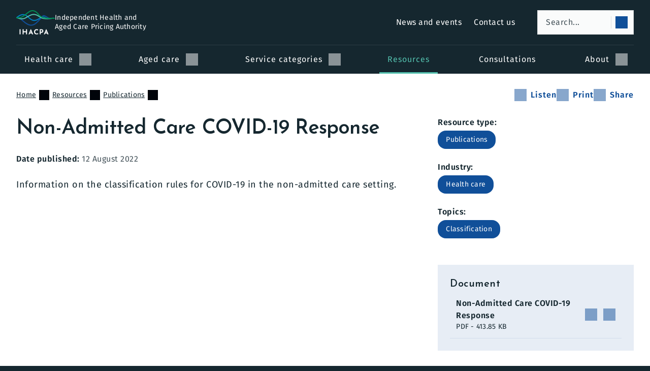

--- FILE ---
content_type: text/html; charset=UTF-8
request_url: https://www.ihacpa.gov.au/resources/non-admitted-care-covid-19-response
body_size: 14165
content:


<!DOCTYPE html>
<html lang="en" dir="ltr" prefix="og: https://ogp.me/ns#">

    <head>

        <title>Non-Admitted Care COVID-19 Response | Resources | IHACPA</title>

        <meta charset="utf-8" />
<script async src="https://www.googletagmanager.com/gtag/js?id=UA-1234567"></script>
<script>window.dataLayer = window.dataLayer || [];function gtag(){dataLayer.push(arguments)};gtag("js", new Date());gtag("set", "developer_id.dMDhkMT", true);gtag("config", "UA-1234567", {"groups":"default","anonymize_ip":true,"page_placeholder":"PLACEHOLDER_page_path"});gtag('config', 'G-0XT7NFV9ZS', {'name': 'govcms'}); gtag('govcms.send', 'pageview', {'anonymizeIp': true})</script>
<meta name="description" content="Information on the classification rules for COVID-19 in the non-admitted care setting." />
<link rel="canonical" href="https://www.ihacpa.gov.au/resources/non-admitted-care-covid-19-response" />
<link rel="image_src" href="/sites/default/files/2022-08/pages_from_non-admitted_care_covid-19_response.jpg" />
<meta property="og:determiner" content="a" />
<meta property="og:site_name" content="IHACPA" />
<meta property="og:type" content="website" />
<meta property="og:url" content="https://www.ihacpa.gov.au/resources/non-admitted-care-covid-19-response" />
<meta property="og:title" content="Non-Admitted Care COVID-19 Response" />
<meta property="og:description" content="Information on the classification rules for COVID-19 in the non-admitted care setting." />
<meta property="og:image" content="https://www.ihacpa.gov.au/sites/default/files/2022-08/pages_from_non-admitted_care_covid-19_response.jpg" />
<meta property="og:image:url" content="https://www.ihacpa.gov.au/sites/default/files/2022-08/pages_from_non-admitted_care_covid-19_response.jpg" />
<meta property="og:image:secure_url" content="https://www.ihacpa.gov.au/sites/default/files/2022-08/pages_from_non-admitted_care_covid-19_response.jpg" />
<meta property="og:updated_time" content="2022-08-29T14:38:41+1000" />
<meta property="pin:media" content="/sites/default/files/2022-08/pages_from_non-admitted_care_covid-19_response.jpg" />
<meta property="pin:url" content="https://www.ihacpa.gov.au/resources/non-admitted-care-covid-19-response" />
<meta property="pin:description" content="Non-Admitted Care COVID-19 Response" />
<meta name="twitter:description" content="Information on the classification rules for COVID-19 in the non-admitted care setting." />
<meta name="twitter:title" content="Non-Admitted Care COVID-19 Response" />
<meta name="twitter:image" content="https://www.ihacpa.gov.au/sites/default/files/2022-08/pages_from_non-admitted_care_covid-19_response.jpg" />
<meta name="Generator" content="Drupal 10 (http://drupal.org) + GovCMS (http://govcms.gov.au)" />
<meta name="MobileOptimized" content="width" />
<meta name="HandheldFriendly" content="true" />
<meta name="viewport" content="width=device-width, initial-scale=1.0" />
<link href="/themes/custom/ihacpa/assets/icons/favicon.ico" rel="icon" sizes="any" type="image/vnd.microsoft.icon" />
<link href="/themes/custom/ihacpa/assets/icons/favicon.svg" rel="icon" sizes="any" type="image/svg+xml" />
<link href="/themes/custom/ihacpa/assets/icons/apple-touch-icon.png" rel="apple-touch-icon" type="image/png" />
<link href="/themes/custom/ihacpa/assets/icons/site.webmanifest" rel="manifest" />

    <link rel="stylesheet" media="all" href="/sites/default/files/css/css_c5X5UVrKxXLfKI8d1yG6PRwhuQqE_by8FrJ99Q1Sltg.css?delta=0&amp;language=en&amp;theme=ihacpa&amp;include=[base64]" />
<link rel="stylesheet" media="all" href="/sites/default/files/css/css_-CK5WGIfmgjR2COH9-Jt4wsW9Klto_oLrT26JIIeJAo.css?delta=1&amp;language=en&amp;theme=ihacpa&amp;include=[base64]" />
<link rel="stylesheet" media="print" href="/sites/default/files/css/css_2vo3yud2Ee1whAOEpbK3SSDpiUp5lvO-QiYt39NFzLA.css?delta=2&amp;language=en&amp;theme=ihacpa&amp;include=[base64]" />
<link rel="stylesheet" media="all" href="/sites/default/files/css/css_0hLwb8j_wKP_RDiA91ZR6bDwioOdZFMg7O09QMROzIo.css?delta=3&amp;language=en&amp;theme=ihacpa&amp;include=[base64]" />

    <script src="https://www.google.com/recaptcha/api.js?hl=en&amp;render=explicit&amp;onload=drupalRecaptchaOnload" async defer></script>


  </head>

    <body class="page-node--type-resource path--name-node user--state-anonymous">

        <a class="visually-hidden focusable skip-link" href="#main-content">Skip to main content</a>

    



<header class="header">

    <div class="header__container container">


              <a
        class="header__logo logo logo--location-header"
        href="/"
      >
    
      

<img
    alt="IHACPA"
    class="logo__image logo__image--colour-light logo__image--orientation-horizontal"
    height="55"
    src="/themes/custom/ihacpa/assets/images/logo__ihacpa--horizontal--light.svg"
    width="250"
  ><img
    alt="IHACPA"
    class="logo__image logo__image--colour-light logo__image--orientation-vertical"
    height="135"
    src="/themes/custom/ihacpa/assets/images/logo__ihacpa--vertical--light.svg"
    width="213"
  >      <span class="logo__site-name">Independent Health and <br/>Aged Care Pricing Authority</span>

          </a>
    

        <button
      aria-controls="
        header__search
        navigation--menu-primary
        navigation--menu-secondary
      "
      aria-expanded="false"
      class="header__toggle header-toggle"
    >

            <span class="header-toggle__label visually-hidden">Open/close menu</span>

            <span class="header-toggle__icon">
        <span></span>
      </span>

    </button>


        <nav
      aria-label="Secondary"
      class="
        header__navigation
        navigation
        navigation--location-header
        navigation--menu-secondary
      "
      id="navigation--menu-secondary"
      tabindex="-1"
    >

      

<ul
      class="navigation__items"
      role="list"
    ><li
            class="navigation__item"
            role="listitem"
          >

            <a href="/news-and-events" class="navigation__link" data-govcms-event data-govcms-news-and-media data-drupal-link-system-path="node/234">              <span class="navigation__link-label">News and events</span></a></li><li
            class="navigation__item"
            role="listitem"
          >

            <a href="/contact-us" class="navigation__link" data-drupal-link-system-path="node/446">              <span class="navigation__link-label">Contact us</span></a></li></ul></nav>


              <div
        class="header__search"
        id="header__search"
        tabindex="-1"
      ><form class="views-exposed-form" novalidate="novalidate" data-drupal-selector="views-exposed-form-search-page-1" action="/search" method="get" id="views-exposed-form-search-page-1" accept-charset="UTF-8">
  





<div class="form-item form-item--name-search form-item--type-textfield">

  



<label class="visually-hidden label--type-textfield form-item__label" for="edit-search">

        
            
    
        Search

  </label>  
    
  
<input placeholder="Search..." data-drupal-selector="edit-search" type="text" id="edit-search" name="search" value="" size="30" maxlength="128" class="form-text" required="required" />

  
        <button class="form-item__icon form-item__icon--type-submit">
      <span class="visually-hidden">Submit search query</span>
      <span class="icon icon--type-search"></span>
    </button>

        <button class="form-item__icon form-item__icon--type-clear">
      <span class="visually-hidden">Clear search query</span>
      <span class="icon icon--type-times"></span>
    </button>

  
    
    
    
    
</div>


    <div data-drupal-selector="edit-actions" class="form-actions js-form-wrapper form-wrapper" id="edit-actions--5">

    
<input data-drupal-selector="edit-submit-search" type="submit" id="edit-submit-search" value="Search" class="button js-form-submit form-submit" />

</div>




</form>
</div>
    

        <nav
      aria-label="Primary"
      class="
        header__navigation
        navigation
        navigation--location-header
        navigation--menu-primary
      "
      id="navigation--menu-primary"
      tabindex="-1"
    >

      

  
    <ul
    class="navigation__items"
    role="list"
  >      <li
        class="
          navigation__item
          navigation-item navigation-item--type-mega-menu"
        role="listitem"
      >

        <div class="navigation-item__wrapper"><a href="/health-care" class="navigation-item__link navigation-link" aria-controls="mega-menu--id-4e84fcb9-bd6c-4811-97b8-387141bf9ff8" aria-expanded="false" data-drupal-link-system-path="node/13">          <span class="navigation-link__label">

                        <span class="visually-hidden">Open/close sub-menu for </span>

            Health care</span>
          
          <span class="navigation-link__icon icon icon--type-chevron-down">
            </span>
            <span class="navigation-link__icon icon icon--type-chevron-up">
            </span></a>          <button
            aria-controls="mega-menu--id-4e84fcb9-bd6c-4811-97b8-387141bf9ff8"
            aria-expanded="false"
            class="navigation-item__tap"
          >

                        <span class="navigation-item__tap-label visually-hidden">Open/close sub-menu for Health care</span>

                        <span
              class="
                navigation-item__tap-icon
                icon
                icon--type-chevron-down
              "
            ></span>
            <span
              class="
                navigation-item__tap-icon
                icon
                icon--type-chevron-up
              "
            ></span>

          </button>

                    </div>

<div
  class="
    navigation-item__mega-menu
    mega-menu mega-menu--has-links mega-menu--has-quick-links"
  id="mega-menu--id-4e84fcb9-bd6c-4811-97b8-387141bf9ff8"
  tabindex="-1"
>
  <div class="mega-menu__container container">

        <div class="mega-menu__primary-content">

            <div
        class="
          mega-menu__primary-link
          mega-menu-primary-link
        "
      >

        <a href="/health-care" class="mega-menu-primary-link__link" data-drupal-link-system-path="node/13">            <span>Health care</span>

                        <span
              class="
                mega-menu-primary-link__icon
                icon
                icon--type-chevron-right
              "
            ></span></a><p
            class="
              mega-menu-primary-link__description
              size-small
            "
          >IHACPA’s primary function is to enable activity based funding for Australian public hospital services. Learn more about national pricing frameworks, classification, costing, data collections and prostheses.</p></div>

      <ul
  class="mega-menu__links mega-menu-links"
  role="list"
>

      <li
      class="
        mega-menu-links__item
        mega-menu-link-item"
      role="listitem"
    >

      <div class="mega-menu-link-item__wrapper"><a href="/health-care/classification" class="mega-menu-link-item__link mega-menu-link mega-menu-link--has-children">        <span class="mega-menu-link__label">Classification</span>

                <span class="mega-menu-link__icon icon icon--type-chevron-right">
        </span></a>        <button
          aria-controls="mega-menu-link--id-4e84fcb9-bd6c-4811-97b8-387141bf9ff8"
          aria-expanded="false"
          class="mega-menu-link-item__tap"
        >

                    <span class="mega-menu-link-item__tap-label visually-hidden">Open/close sub-menu for Health care</span>

                    <span
            class="
              mega-menu-link-item__tap-icon
              icon
              icon--type-chevron-down
            "
          ></span>
          <span
            class="
              mega-menu-link-item__tap-icon
              icon
              icon--type-chevron-up
            "
          ></span>

        </button>

                </div>

                <ul
          class=" mega-menu-link-item__children mega-menu-link-children "
          id="mega-menu-link--id-4e84fcb9-bd6c-4811-97b8-387141bf9ff8"
          role="list"
          tabindex="-1"
        >            <li
              class="mega-menu-link-children__item"
              role="listitem"
            >

              <a href="/health-care/classification/classification-overview" class="mega-menu-link-children__child mega-menu-link-child" hreflang="en">Classification overview</a></li>            <li
              class="mega-menu-link-children__item"
              role="listitem"
            >

              <a href="/health-care/classification/how-classify-covid-19" class="mega-menu-link-children__child mega-menu-link-child" hreflang="en">How to classify COVID-19</a></li>            <li
              class="mega-menu-link-children__item"
              role="listitem"
            >

              <a href="/health-care/classification/icd-10-amachiacs" class="mega-menu-link-children__child mega-menu-link-child" hreflang="en">ICD-10-AM/ACHI/ACS</a></li>            <li
              class="mega-menu-link-children__item"
              role="listitem"
            >

              <a href="/health-care/classification/admitted-acute-care" class="mega-menu-link-children__child mega-menu-link-child" hreflang="en">Admitted acute care</a></li>            <li
              class="mega-menu-link-children__item"
              role="listitem"
            >

              <a href="/health-care/classification/subacute-and-non-acute-care" class="mega-menu-link-children__child mega-menu-link-child" hreflang="en">Subacute and non-acute care</a></li>            <li
              class="mega-menu-link-children__item"
              role="listitem"
            >

              <a href="/health-care/classification/mental-health-care" class="mega-menu-link-children__child mega-menu-link-child" hreflang="en">Mental health care</a></li>            <li
              class="mega-menu-link-children__item"
              role="listitem"
            >

              <a href="/health-care/classification/non-admitted-care" class="mega-menu-link-children__child mega-menu-link-child" hreflang="en">Non-admitted care</a></li>            <li
              class="mega-menu-link-children__item"
              role="listitem"
            >

              <a href="/health-care/classification/emergency-care" class="mega-menu-link-children__child mega-menu-link-child" hreflang="en">Emergency care</a></li>            <li
              class="mega-menu-link-children__item"
              role="listitem"
            >

              <a href="/health-care/classification/teaching-training-and-research" class="mega-menu-link-children__child mega-menu-link-child" hreflang="en">Teaching, training and research</a></li>            <li
              class="mega-menu-link-children__item"
              role="listitem"
            >

              <a href="/health-care/classification/australian-classification-exchange-ace" class="mega-menu-link-children__child mega-menu-link-child" hreflang="en">Australian Classification Exchange (ACE)</a></li>            <li
              class="mega-menu-link-children__item"
              role="listitem"
            >

              <a href="/health-care/classification/icd-11" class="mega-menu-link-children__child mega-menu-link-child" hreflang="en">ICD-11</a></li></ul></li>    <li
      class="
        mega-menu-links__item
        mega-menu-link-item"
      role="listitem"
    >

      <div class="mega-menu-link-item__wrapper"><a href="/health-care/costing" class="mega-menu-link-item__link mega-menu-link mega-menu-link--has-children">        <span class="mega-menu-link__label">Costing</span>

                <span class="mega-menu-link__icon icon icon--type-chevron-right">
        </span></a>        <button
          aria-controls="mega-menu-link--id-4e84fcb9-bd6c-4811-97b8-387141bf9ff8"
          aria-expanded="false"
          class="mega-menu-link-item__tap"
        >

                    <span class="mega-menu-link-item__tap-label visually-hidden">Open/close sub-menu for Health care</span>

                    <span
            class="
              mega-menu-link-item__tap-icon
              icon
              icon--type-chevron-down
            "
          ></span>
          <span
            class="
              mega-menu-link-item__tap-icon
              icon
              icon--type-chevron-up
            "
          ></span>

        </button>

                </div>

                <ul
          class=" mega-menu-link-item__children mega-menu-link-children "
          id="mega-menu-link--id-4e84fcb9-bd6c-4811-97b8-387141bf9ff8"
          role="list"
          tabindex="-1"
        >            <li
              class="mega-menu-link-children__item"
              role="listitem"
            >

              <a href="/health-care/costing/costing-overview" class="mega-menu-link-children__child mega-menu-link-child" hreflang="en">Costing overview</a></li>            <li
              class="mega-menu-link-children__item"
              role="listitem"
            >

              <a href="/health-care/costing/national-hospital-cost-data-collection" class="mega-menu-link-children__child mega-menu-link-child" hreflang="en">National Hospital Cost Data Collection</a></li>            <li
              class="mega-menu-link-children__item"
              role="listitem"
            >

              <a href="/health-care/costing/australian-hospital-patient-costing-standards" class="mega-menu-link-children__child mega-menu-link-child" hreflang="en">Australian Hospital Patient Costing Standards</a></li>            <li
              class="mega-menu-link-children__item"
              role="listitem"
            >

              <a href="/health-care/costing/costing-studies" class="mega-menu-link-children__child mega-menu-link-child" hreflang="en">Costing studies</a></li></ul></li>    <li
      class="
        mega-menu-links__item
        mega-menu-link-item"
      role="listitem"
    >

      <div class="mega-menu-link-item__wrapper"><a href="/health-care/data" class="mega-menu-link-item__link mega-menu-link mega-menu-link--has-children">        <span class="mega-menu-link__label">Data</span>

                <span class="mega-menu-link__icon icon icon--type-chevron-right">
        </span></a>        <button
          aria-controls="mega-menu-link--id-4e84fcb9-bd6c-4811-97b8-387141bf9ff8"
          aria-expanded="false"
          class="mega-menu-link-item__tap"
        >

                    <span class="mega-menu-link-item__tap-label visually-hidden">Open/close sub-menu for Health care</span>

                    <span
            class="
              mega-menu-link-item__tap-icon
              icon
              icon--type-chevron-down
            "
          ></span>
          <span
            class="
              mega-menu-link-item__tap-icon
              icon
              icon--type-chevron-up
            "
          ></span>

        </button>

                </div>

                <ul
          class=" mega-menu-link-item__children mega-menu-link-children "
          id="mega-menu-link--id-4e84fcb9-bd6c-4811-97b8-387141bf9ff8"
          role="list"
          tabindex="-1"
        >            <li
              class="mega-menu-link-children__item"
              role="listitem"
            >

              <a href="/health-care/data/data-collection" class="mega-menu-link-children__child mega-menu-link-child" hreflang="en">Data collection</a></li>            <li
              class="mega-menu-link-children__item"
              role="listitem"
            >

              <a href="/health-care/data/data-submission-portal" class="mega-menu-link-children__child mega-menu-link-child" hreflang="en">Data submission portal</a></li>            <li
              class="mega-menu-link-children__item"
              role="listitem"
            >

              <a href="/health-care/data/data-access-and-release-researchers" class="mega-menu-link-children__child mega-menu-link-child" hreflang="en">Data access and release – researchers</a></li>            <li
              class="mega-menu-link-children__item"
              role="listitem"
            >

              <a href="/health-care/data/data-specifications" class="mega-menu-link-children__child mega-menu-link-child" hreflang="en">Data specifications</a></li>            <li
              class="mega-menu-link-children__item"
              role="listitem"
            >

              <a href="/health-care/data/national-benchmarking-portal" class="mega-menu-link-children__child mega-menu-link-child" hreflang="en">National Benchmarking Portal</a></li></ul></li>    <li
      class="
        mega-menu-links__item
        mega-menu-link-item"
      role="listitem"
    >

      <div class="mega-menu-link-item__wrapper"><a href="/health-care/pricing" class="mega-menu-link-item__link mega-menu-link mega-menu-link--has-children">        <span class="mega-menu-link__label">Pricing</span>

                <span class="mega-menu-link__icon icon icon--type-chevron-right">
        </span></a>        <button
          aria-controls="mega-menu-link--id-4e84fcb9-bd6c-4811-97b8-387141bf9ff8"
          aria-expanded="false"
          class="mega-menu-link-item__tap"
        >

                    <span class="mega-menu-link-item__tap-label visually-hidden">Open/close sub-menu for Health care</span>

                    <span
            class="
              mega-menu-link-item__tap-icon
              icon
              icon--type-chevron-down
            "
          ></span>
          <span
            class="
              mega-menu-link-item__tap-icon
              icon
              icon--type-chevron-up
            "
          ></span>

        </button>

                </div>

                <ul
          class=" mega-menu-link-item__children mega-menu-link-children "
          id="mega-menu-link--id-4e84fcb9-bd6c-4811-97b8-387141bf9ff8"
          role="list"
          tabindex="-1"
        >            <li
              class="mega-menu-link-children__item"
              role="listitem"
            >

              <a href="/health-care/pricing/pricing-overview" class="mega-menu-link-children__child mega-menu-link-child" hreflang="en">Pricing overview</a></li>            <li
              class="mega-menu-link-children__item"
              role="listitem"
            >

              <a href="/health-care/pricing/pricing-framework-australian-public-hospital-services" class="mega-menu-link-children__child mega-menu-link-child" hreflang="en">Pricing Framework for Australian Public Hospital Services</a></li>            <li
              class="mega-menu-link-children__item"
              role="listitem"
            >

              <a href="/health-care/pricing/safety-and-quality" class="mega-menu-link-children__child mega-menu-link-child" hreflang="en">Safety and quality</a></li>            <li
              class="mega-menu-link-children__item"
              role="listitem"
            >

              <a href="/health-care/pricing/national-efficient-price-determination" class="mega-menu-link-children__child mega-menu-link-child" hreflang="en">National Efficient Price Determination</a></li>            <li
              class="mega-menu-link-children__item"
              role="listitem"
            >

              <a href="/health-care/pricing/national-efficient-cost-determination" class="mega-menu-link-children__child mega-menu-link-child" hreflang="en">National Efficient Cost Determination</a></li>            <li
              class="mega-menu-link-children__item"
              role="listitem"
            >

              <a href="/health-care/pricing/national-pricing-model-technical-specifications" class="mega-menu-link-children__child mega-menu-link-child" hreflang="en">National Pricing Model Technical Specifications</a></li>            <li
              class="mega-menu-link-children__item"
              role="listitem"
            >

              <a href="/health-care/pricing/nwau-calculators" class="mega-menu-link-children__child mega-menu-link-child" hreflang="en">NWAU calculators</a></li></ul></li>    <li
      class="
        mega-menu-links__item
        mega-menu-link-item"
      role="listitem"
    >

      <a href="/health-care/products-and-licenses" class="mega-menu-link-item__link mega-menu-link">        <span class="mega-menu-link__label">Products</span>

                <span class="mega-menu-link__icon icon icon--type-chevron-right">
        </span></a></li>    <li
      class="
        mega-menu-links__item
        mega-menu-link-item"
      role="listitem"
    >

      <a href="/health-care/prostheses" class="mega-menu-link-item__link mega-menu-link">        <span class="mega-menu-link__label">Prostheses</span>

                <span class="mega-menu-link__icon icon icon--type-chevron-right">
        </span></a></li></ul></div>

    <div class="mega-menu-quick-links">

    <h2 class="mega-menu-quick-links__heading">Quick links</h2>

    <ul
    class="mega-menu-quick-links__links"
    role="list"
  >

          <li
        class="mega-menu-quick-links__item"  
        role="listitem"
      >

        <a href="/resources/icd-10-amachiacs-thirteenth-edition" class="mega-menu-quick-links__link">          <span class="mega-menu-quick-links__link-label">ICD-10-AM/ACHI/ACS Thirteenth Edition</span>

                    <span
            class="
              mega-menu-quick-links__link-icon
              icon
              icon--type-chevron-right
            "
          ></span></a></li>      <li
        class="mega-menu-quick-links__item"  
        role="listitem"
      >

        <a href="/resources/ar-drg-version-120" class="mega-menu-quick-links__link">          <span class="mega-menu-quick-links__link-label">AR-DRG Version 12.0</span>

                    <span
            class="
              mega-menu-quick-links__link-icon
              icon
              icon--type-chevron-right
            "
          ></span></a></li>      <li
        class="mega-menu-quick-links__item"  
        role="listitem"
      >

        <a href="/health-care/data/national-benchmarking-portal" class="mega-menu-quick-links__link">          <span class="mega-menu-quick-links__link-label">National Benchmarking Portal</span>

                    <span
            class="
              mega-menu-quick-links__link-icon
              icon
              icon--type-chevron-right
            "
          ></span></a></li>      <li
        class="mega-menu-quick-links__item"  
        role="listitem"
      >

        <a href="/health-care/classification/subacute-and-non-acute-care/standardised-mini-mental-state-examination" class="mega-menu-quick-links__link">          <span class="mega-menu-quick-links__link-label">Standardised Mini-Mental State Examination</span>

                    <span
            class="
              mega-menu-quick-links__link-icon
              icon
              icon--type-chevron-right
            "
          ></span></a></li>      <li
        class="mega-menu-quick-links__item"  
        role="listitem"
      >

        <a href="/health-care/pricing/nwau-calculators" class="mega-menu-quick-links__link">          <span class="mega-menu-quick-links__link-label">NWAU calculators</span>

                    <span
            class="
              mega-menu-quick-links__link-icon
              icon
              icon--type-chevron-right
            "
          ></span></a></li></ul>

</div></div>
</div></li>      <li
        class="
          navigation__item
          navigation-item navigation-item--type-mega-menu"
        role="listitem"
      >

        <div class="navigation-item__wrapper"><a href="/aged-care" class="navigation-item__link navigation-link" aria-controls="mega-menu--id-8a77e2ba-092d-45ce-9fa8-7efcef4d0121" aria-expanded="false" data-drupal-link-system-path="node/42">          <span class="navigation-link__label">

                        <span class="visually-hidden">Open/close sub-menu for </span>

            Aged care</span>
          
          <span class="navigation-link__icon icon icon--type-chevron-down">
            </span>
            <span class="navigation-link__icon icon icon--type-chevron-up">
            </span></a>          <button
            aria-controls="mega-menu--id-8a77e2ba-092d-45ce-9fa8-7efcef4d0121"
            aria-expanded="false"
            class="navigation-item__tap"
          >

                        <span class="navigation-item__tap-label visually-hidden">Open/close sub-menu for Aged care</span>

                        <span
              class="
                navigation-item__tap-icon
                icon
                icon--type-chevron-down
              "
            ></span>
            <span
              class="
                navigation-item__tap-icon
                icon
                icon--type-chevron-up
              "
            ></span>

          </button>

                    </div>

<div
  class="
    navigation-item__mega-menu
    mega-menu mega-menu--has-links mega-menu--has-quick-links"
  id="mega-menu--id-8a77e2ba-092d-45ce-9fa8-7efcef4d0121"
  tabindex="-1"
>
  <div class="mega-menu__container container">

        <div class="mega-menu__primary-content">

            <div
        class="
          mega-menu__primary-link
          mega-menu-primary-link
        "
      >

        <a href="/aged-care" class="mega-menu-primary-link__link" data-drupal-link-system-path="node/42">            <span>Aged care</span>

                        <span
              class="
                mega-menu-primary-link__icon
                icon
                icon--type-chevron-right
              "
            ></span></a><p
            class="
              mega-menu-primary-link__description
              size-small
            "
          >IHACPA provides independent aged care pricing and costing advice to ensure aged care funding is directly informed by the costs of delivering care.</p></div>

      <ul
  class="mega-menu__links mega-menu-links"
  role="list"
>

      <li
      class="
        mega-menu-links__item
        mega-menu-link-item"
      role="listitem"
    >

      <a href="/aged-care/overview" class="mega-menu-link-item__link mega-menu-link">        <span class="mega-menu-link__label">Overview</span>

                <span class="mega-menu-link__icon icon icon--type-chevron-right">
        </span></a></li>    <li
      class="
        mega-menu-links__item
        mega-menu-link-item"
      role="listitem"
    >

      <div class="mega-menu-link-item__wrapper"><a href="/aged-care/residential" class="mega-menu-link-item__link mega-menu-link mega-menu-link--has-children">        <span class="mega-menu-link__label">Residential aged care</span>

                <span class="mega-menu-link__icon icon icon--type-chevron-right">
        </span></a>        <button
          aria-controls="mega-menu-link--id-8a77e2ba-092d-45ce-9fa8-7efcef4d0121"
          aria-expanded="false"
          class="mega-menu-link-item__tap"
        >

                    <span class="mega-menu-link-item__tap-label visually-hidden">Open/close sub-menu for Aged care</span>

                    <span
            class="
              mega-menu-link-item__tap-icon
              icon
              icon--type-chevron-down
            "
          ></span>
          <span
            class="
              mega-menu-link-item__tap-icon
              icon
              icon--type-chevron-up
            "
          ></span>

        </button>

                </div>

                <ul
          class=" mega-menu-link-item__children mega-menu-link-children "
          id="mega-menu-link--id-8a77e2ba-092d-45ce-9fa8-7efcef4d0121"
          role="list"
          tabindex="-1"
        >            <li
              class="mega-menu-link-children__item"
              role="listitem"
            >

              <a href="/aged-care/residential/our-role" class="mega-menu-link-children__child mega-menu-link-child" hreflang="en">Our role in residential aged care</a></li>            <li
              class="mega-menu-link-children__item"
              role="listitem"
            >

              <a href="/aged-care/residential/public-consultations" class="mega-menu-link-children__child mega-menu-link-child" hreflang="en"> Residential aged care public consultations</a></li>            <li
              class="mega-menu-link-children__item"
              role="listitem"
            >

              <a href="/aged-care/residential/pricing-framework" class="mega-menu-link-children__child mega-menu-link-child" hreflang="en">Pricing Framework for Australian Residential Aged Care Services</a></li>            <li
              class="mega-menu-link-children__item"
              role="listitem"
            >

              <a href="/aged-care/residential/pricing-advice" class="mega-menu-link-children__child mega-menu-link-child" hreflang="en">Residential aged care pricing advice</a></li>            <li
              class="mega-menu-link-children__item"
              role="listitem"
            >

              <a href="/aged-care/residential/policies-and-resources" class="mega-menu-link-children__child mega-menu-link-child" hreflang="en">Residential aged care policies and resources</a></li></ul></li>    <li
      class="
        mega-menu-links__item
        mega-menu-link-item"
      role="listitem"
    >

      <div class="mega-menu-link-item__wrapper"><a href="/aged-care/support-at-home" class="mega-menu-link-item__link mega-menu-link mega-menu-link--has-children">        <span class="mega-menu-link__label">Support at Home</span>

                <span class="mega-menu-link__icon icon icon--type-chevron-right">
        </span></a>        <button
          aria-controls="mega-menu-link--id-8a77e2ba-092d-45ce-9fa8-7efcef4d0121"
          aria-expanded="false"
          class="mega-menu-link-item__tap"
        >

                    <span class="mega-menu-link-item__tap-label visually-hidden">Open/close sub-menu for Aged care</span>

                    <span
            class="
              mega-menu-link-item__tap-icon
              icon
              icon--type-chevron-down
            "
          ></span>
          <span
            class="
              mega-menu-link-item__tap-icon
              icon
              icon--type-chevron-up
            "
          ></span>

        </button>

                </div>

                <ul
          class=" mega-menu-link-item__children mega-menu-link-children "
          id="mega-menu-link--id-8a77e2ba-092d-45ce-9fa8-7efcef4d0121"
          role="list"
          tabindex="-1"
        >            <li
              class="mega-menu-link-children__item"
              role="listitem"
            >

              <a href="/aged-care/support-at-home/our-role" class="mega-menu-link-children__child mega-menu-link-child" hreflang="en">Our role in Support at Home</a></li>            <li
              class="mega-menu-link-children__item"
              role="listitem"
            >

              <a href="/aged-care/support-at-home/public-consultations" class="mega-menu-link-children__child mega-menu-link-child" hreflang="en">Support at Home public consultations</a></li>            <li
              class="mega-menu-link-children__item"
              role="listitem"
            >

              <a href="/aged-care/support-at-home/pricing-framework" class="mega-menu-link-children__child mega-menu-link-child" hreflang="en">Pricing Framework for Australian Support at Home Aged Care Services</a></li>            <li
              class="mega-menu-link-children__item"
              role="listitem"
            >

              <a href="/aged-care/support-at-home/pricing-advice" class="mega-menu-link-children__child mega-menu-link-child" hreflang="en">Support at Home pricing advice</a></li>            <li
              class="mega-menu-link-children__item"
              role="listitem"
            >

              <a href="/aged-care/support-at-home/policies-resources" class="mega-menu-link-children__child mega-menu-link-child" hreflang="en">Support at Home policies and resources</a></li></ul></li>    <li
      class="
        mega-menu-links__item
        mega-menu-link-item"
      role="listitem"
    >

      <div class="mega-menu-link-item__wrapper"><a href="/aged-care/aged-care-costing" class="mega-menu-link-item__link mega-menu-link mega-menu-link--has-children">        <span class="mega-menu-link__label">Aged care costing</span>

                <span class="mega-menu-link__icon icon icon--type-chevron-right">
        </span></a>        <button
          aria-controls="mega-menu-link--id-8a77e2ba-092d-45ce-9fa8-7efcef4d0121"
          aria-expanded="false"
          class="mega-menu-link-item__tap"
        >

                    <span class="mega-menu-link-item__tap-label visually-hidden">Open/close sub-menu for Aged care</span>

                    <span
            class="
              mega-menu-link-item__tap-icon
              icon
              icon--type-chevron-down
            "
          ></span>
          <span
            class="
              mega-menu-link-item__tap-icon
              icon
              icon--type-chevron-up
            "
          ></span>

        </button>

                </div>

                <ul
          class=" mega-menu-link-item__children mega-menu-link-children "
          id="mega-menu-link--id-8a77e2ba-092d-45ce-9fa8-7efcef4d0121"
          role="list"
          tabindex="-1"
        >            <li
              class="mega-menu-link-children__item"
              role="listitem"
            >

              <a href="/aged-care/aged-care-costing/aged-care-cost-collection-notices" class="mega-menu-link-children__child mega-menu-link-child" hreflang="en">Aged care cost collection notices</a></li></ul></li>    <li
      class="
        mega-menu-links__item
        mega-menu-link-item"
      role="listitem"
    >

      <div class="mega-menu-link-item__wrapper"><a href="/aged-care/refundable-accommodation-deposits" class="mega-menu-link-item__link mega-menu-link mega-menu-link--has-children">        <span class="mega-menu-link__label">RAD approvals</span>

                <span class="mega-menu-link__icon icon icon--type-chevron-right">
        </span></a>        <button
          aria-controls="mega-menu-link--id-8a77e2ba-092d-45ce-9fa8-7efcef4d0121"
          aria-expanded="false"
          class="mega-menu-link-item__tap"
        >

                    <span class="mega-menu-link-item__tap-label visually-hidden">Open/close sub-menu for Aged care</span>

                    <span
            class="
              mega-menu-link-item__tap-icon
              icon
              icon--type-chevron-down
            "
          ></span>
          <span
            class="
              mega-menu-link-item__tap-icon
              icon
              icon--type-chevron-up
            "
          ></span>

        </button>

                </div>

                <ul
          class=" mega-menu-link-item__children mega-menu-link-children "
          id="mega-menu-link--id-8a77e2ba-092d-45ce-9fa8-7efcef4d0121"
          role="list"
          tabindex="-1"
        >            <li
              class="mega-menu-link-children__item"
              role="listitem"
            >

              <a href="/aged-care/refundable-accommodation-deposits/our-role-aged-care-accommodation" class="mega-menu-link-children__child mega-menu-link-child" hreflang="en">Our role in aged care accommodation</a></li>            <li
              class="mega-menu-link-children__item"
              role="listitem"
            >

              <a href="/aged-care/refundable-accommodation-deposits/about" class="mega-menu-link-children__child mega-menu-link-child" hreflang="en">About refundable accommodation deposits</a></li>            <li
              class="mega-menu-link-children__item"
              role="listitem"
            >

              <a href="/aged-care/refundable-accommodation-deposits/approval-process" class="mega-menu-link-children__child mega-menu-link-child" hreflang="en">Refundable accommodation deposit approval process</a></li>            <li
              class="mega-menu-link-children__item"
              role="listitem"
            >

              <a href="/aged-care/refundable-accommodation-deposits/expiring-approvals" class="mega-menu-link-children__child mega-menu-link-child" hreflang="en">Expiring refundable accommodation deposit approvals </a></li>            <li
              class="mega-menu-link-children__item"
              role="listitem"
            >

              <a href="/aged-care/refundable-accommodation-deposits/indexation-approvals" class="mega-menu-link-children__child mega-menu-link-child" hreflang="en">Indexation of refundable accommodation deposit approvals</a></li>            <li
              class="mega-menu-link-children__item"
              role="listitem"
            >

              <a href="/aged-care/refundable-accommodation-deposits/about-extra-service-fee-approvals" class="mega-menu-link-children__child mega-menu-link-child" hreflang="en">About extra service fee approvals</a></li></ul></li>    <li
      class="
        mega-menu-links__item
        mega-menu-link-item"
      role="listitem"
    >

      <a href="/resources?search=&amp;industry%5B28%5D=28&amp;year%5Bmin%5D=&amp;year%5Bmax%5D=&amp;sort_by=year_1" class="mega-menu-link-item__link mega-menu-link">        <span class="mega-menu-link__label">Resources</span>

                <span class="mega-menu-link__icon icon icon--type-chevron-right">
        </span></a></li>    <li
      class="
        mega-menu-links__item
        mega-menu-link-item"
      role="listitem"
    >

      <a href="/about-ihacpa/frequently-asked-questions#section--index-3" class="mega-menu-link-item__link mega-menu-link">        <span class="mega-menu-link__label">Frequently asked questions</span>

                <span class="mega-menu-link__icon icon icon--type-chevron-right">
        </span></a></li></ul></div>

    <div class="mega-menu-quick-links">

    <h2 class="mega-menu-quick-links__heading">Quick links</h2>

    <ul
    class="mega-menu-quick-links__links"
    role="list"
  >

          <li
        class="mega-menu-quick-links__item"  
        role="listitem"
      >

        <a href="/resources/residential-aged-care-pricing-advice-2025-26" class="mega-menu-quick-links__link">          <span class="mega-menu-quick-links__link-label">Residential Aged Care Pricing Advice 2025–26</span>

                    <span
            class="
              mega-menu-quick-links__link-icon
              icon
              icon--type-chevron-right
            "
          ></span></a></li>      <li
        class="mega-menu-quick-links__item"  
        role="listitem"
      >

        <a href="/resources/aged-care-cost-collection-fact-sheet" class="mega-menu-quick-links__link">          <span class="mega-menu-quick-links__link-label">Aged Care Cost Collection Fact Sheet </span>

                    <span
            class="
              mega-menu-quick-links__link-icon
              icon
              icon--type-chevron-right
            "
          ></span></a></li>      <li
        class="mega-menu-quick-links__item"  
        role="listitem"
      >

        <a href="/resources/refundable-accommodation-deposit-rad-indexation-calculator" class="mega-menu-quick-links__link">          <span class="mega-menu-quick-links__link-label">RAD indexation calculator</span>

                    <span
            class="
              mega-menu-quick-links__link-icon
              icon
              icon--type-chevron-right
            "
          ></span></a></li>      <li
        class="mega-menu-quick-links__item"  
        role="listitem"
      >

        <a href="/resources/ihacpas-role-aged-care-pricing-fact-sheet" class="mega-menu-quick-links__link">          <span class="mega-menu-quick-links__link-label">IHACPA&#039;s role in aged care pricing fact sheet</span>

                    <span
            class="
              mega-menu-quick-links__link-icon
              icon
              icon--type-chevron-right
            "
          ></span></a></li>      <li
        class="mega-menu-quick-links__item"  
        role="listitem"
      >

        <a href="/resources/aged-care-pricing-policy" class="mega-menu-quick-links__link">          <span class="mega-menu-quick-links__link-label">Aged Care Pricing Policy</span>

                    <span
            class="
              mega-menu-quick-links__link-icon
              icon
              icon--type-chevron-right
            "
          ></span></a></li></ul>

</div></div>
</div></li>      <li
        class="
          navigation__item
          navigation-item navigation-item--type-mega-menu"
        role="listitem"
      >

        <div class="navigation-item__wrapper"><a href="/service-categories" class="navigation-item__link navigation-link" aria-controls="mega-menu--id-f91c785a-85c9-4c22-9b44-66745ab211fc" aria-expanded="false" data-drupal-link-system-path="node/43">          <span class="navigation-link__label">

                        <span class="visually-hidden">Open/close sub-menu for </span>

            Service categories</span>
          
          <span class="navigation-link__icon icon icon--type-chevron-down">
            </span>
            <span class="navigation-link__icon icon icon--type-chevron-up">
            </span></a>          <button
            aria-controls="mega-menu--id-f91c785a-85c9-4c22-9b44-66745ab211fc"
            aria-expanded="false"
            class="navigation-item__tap"
          >

                        <span class="navigation-item__tap-label visually-hidden">Open/close sub-menu for Service categories</span>

                        <span
              class="
                navigation-item__tap-icon
                icon
                icon--type-chevron-down
              "
            ></span>
            <span
              class="
                navigation-item__tap-icon
                icon
                icon--type-chevron-up
              "
            ></span>

          </button>

                    </div>

<div
  class="
    navigation-item__mega-menu
    mega-menu mega-menu--has-links"
  id="mega-menu--id-f91c785a-85c9-4c22-9b44-66745ab211fc"
  tabindex="-1"
>
  <div class="mega-menu__container container">

        <div class="mega-menu__primary-content">

            <div
        class="
          mega-menu__primary-link
          mega-menu-primary-link
        "
      >

        <a href="/service-categories" class="mega-menu-primary-link__link" data-drupal-link-system-path="node/43">            <span>Service categories</span>

                        <span
              class="
                mega-menu-primary-link__icon
                icon
                icon--type-chevron-right
              "
            ></span></a><p
            class="
              mega-menu-primary-link__description
              size-small
            "
          >IHACPA develops and refines classifications for six patient service categories. </p></div>

      <ul
  class="mega-menu__links mega-menu-links"
  role="list"
>

      <li
      class="
        mega-menu-links__item
        mega-menu-link-item"
      role="listitem"
    >

      <a href="/admitted-acute-care" class="mega-menu-link-item__link mega-menu-link">        <span class="mega-menu-link__label">Admitted acute care</span>

                <span class="mega-menu-link__icon icon icon--type-chevron-right">
        </span></a></li>    <li
      class="
        mega-menu-links__item
        mega-menu-link-item"
      role="listitem"
    >

      <a href="/mental-health-care" class="mega-menu-link-item__link mega-menu-link">        <span class="mega-menu-link__label">Mental health care</span>

                <span class="mega-menu-link__icon icon icon--type-chevron-right">
        </span></a></li>    <li
      class="
        mega-menu-links__item
        mega-menu-link-item"
      role="listitem"
    >

      <a href="/subacute-and-non-acute-care" class="mega-menu-link-item__link mega-menu-link">        <span class="mega-menu-link__label">Subacute and non-acute care</span>

                <span class="mega-menu-link__icon icon icon--type-chevron-right">
        </span></a></li>    <li
      class="
        mega-menu-links__item
        mega-menu-link-item"
      role="listitem"
    >

      <a href="/emergency-care" class="mega-menu-link-item__link mega-menu-link">        <span class="mega-menu-link__label">Emergency care</span>

                <span class="mega-menu-link__icon icon icon--type-chevron-right">
        </span></a></li>    <li
      class="
        mega-menu-links__item
        mega-menu-link-item"
      role="listitem"
    >

      <a href="/non-admitted-care" class="mega-menu-link-item__link mega-menu-link">        <span class="mega-menu-link__label">Non-admitted care</span>

                <span class="mega-menu-link__icon icon icon--type-chevron-right">
        </span></a></li>    <li
      class="
        mega-menu-links__item
        mega-menu-link-item"
      role="listitem"
    >

      <a href="/teaching-training-and-research" class="mega-menu-link-item__link mega-menu-link">        <span class="mega-menu-link__label">Teaching, training and research</span>

                <span class="mega-menu-link__icon icon icon--type-chevron-right">
        </span></a></li></ul></div>

    </div>
</div></li>      <li
        class="
          navigation__item
          navigation-item navigation-item--type-link"
        role="listitem"
      >

        <a href="/resources" class="navigation-item__link navigation-link" data-resource data-drupal-link-system-path="resources">          <span class="navigation-link__label">

                        <span class="visually-hidden">Open/close sub-menu for </span>

            Resources</span>
          
          </a></li>      <li
        class="
          navigation__item
          navigation-item navigation-item--type-link"
        role="listitem"
      >

        <a href="/what-we-do/consultations" class="navigation-item__link navigation-link" data-drupal-link-system-path="node/251">          <span class="navigation-link__label">

                        <span class="visually-hidden">Open/close sub-menu for </span>

            Consultations</span>
          
          </a></li>      <li
        class="
          navigation__item
          navigation-item navigation-item--type-mega-menu"
        role="listitem"
      >

        <div class="navigation-item__wrapper"><a href="/about-ihacpa" class="navigation-item__link navigation-link" aria-controls="mega-menu--id-69c2b354-cb65-44ad-bbff-92d0db472a7f" aria-expanded="false" data-drupal-link-system-path="node/46">          <span class="navigation-link__label">

                        <span class="visually-hidden">Open/close sub-menu for </span>

            About</span>
          
          <span class="navigation-link__icon icon icon--type-chevron-down">
            </span>
            <span class="navigation-link__icon icon icon--type-chevron-up">
            </span></a>          <button
            aria-controls="mega-menu--id-69c2b354-cb65-44ad-bbff-92d0db472a7f"
            aria-expanded="false"
            class="navigation-item__tap"
          >

                        <span class="navigation-item__tap-label visually-hidden">Open/close sub-menu for About</span>

                        <span
              class="
                navigation-item__tap-icon
                icon
                icon--type-chevron-down
              "
            ></span>
            <span
              class="
                navigation-item__tap-icon
                icon
                icon--type-chevron-up
              "
            ></span>

          </button>

                    </div>

<div
  class="
    navigation-item__mega-menu
    mega-menu mega-menu--has-links mega-menu--has-quick-links"
  id="mega-menu--id-69c2b354-cb65-44ad-bbff-92d0db472a7f"
  tabindex="-1"
>
  <div class="mega-menu__container container">

        <div class="mega-menu__primary-content">

            <div
        class="
          mega-menu__primary-link
          mega-menu-primary-link
        "
      >

        <a href="/about-ihacpa" class="mega-menu-primary-link__link" data-drupal-link-system-path="node/46">            <span>About</span>

                        <span
              class="
                mega-menu-primary-link__icon
                icon
                icon--type-chevron-right
              "
            ></span></a><p
            class="
              mega-menu-primary-link__description
              size-small
            "
          >We are an independent government agency that promotes efficiency and increases transparency in the delivery and funding of public health and aged care services across Australia.</p></div>

      <ul
  class="mega-menu__links mega-menu-links"
  role="list"
>

      <li
      class="
        mega-menu-links__item
        mega-menu-link-item"
      role="listitem"
    >

      <div class="mega-menu-link-item__wrapper"><a href="/about-ihacpa/who-we-are" class="mega-menu-link-item__link mega-menu-link mega-menu-link--has-children">        <span class="mega-menu-link__label">Who we are</span>

                <span class="mega-menu-link__icon icon icon--type-chevron-right">
        </span></a>        <button
          aria-controls="mega-menu-link--id-69c2b354-cb65-44ad-bbff-92d0db472a7f"
          aria-expanded="false"
          class="mega-menu-link-item__tap"
        >

                    <span class="mega-menu-link-item__tap-label visually-hidden">Open/close sub-menu for About</span>

                    <span
            class="
              mega-menu-link-item__tap-icon
              icon
              icon--type-chevron-down
            "
          ></span>
          <span
            class="
              mega-menu-link-item__tap-icon
              icon
              icon--type-chevron-up
            "
          ></span>

        </button>

                </div>

                <ul
          class=" mega-menu-link-item__children mega-menu-link-children "
          id="mega-menu-link--id-69c2b354-cb65-44ad-bbff-92d0db472a7f"
          role="list"
          tabindex="-1"
        >            <li
              class="mega-menu-link-children__item"
              role="listitem"
            >

              <a href="/about-ihacpa/who-we-are/pricing-authority" class="mega-menu-link-children__child mega-menu-link-child" hreflang="en">Pricing Authority</a></li>            <li
              class="mega-menu-link-children__item"
              role="listitem"
            >

              <a href="/about-ihacpa/who-we-are/our-people" class="mega-menu-link-children__child mega-menu-link-child" hreflang="en">Our people</a></li>            <li
              class="mega-menu-link-children__item"
              role="listitem"
            >

              <a href="/about-ihacpa/who-we-are/organisational-structure" class="mega-menu-link-children__child mega-menu-link-child" hreflang="en">Organisational structure</a></li>            <li
              class="mega-menu-link-children__item"
              role="listitem"
            >

              <a href="/about-ihacpa/who-we-are/corporate-information" class="mega-menu-link-children__child mega-menu-link-child" hreflang="en">Corporate information</a></li></ul></li>    <li
      class="
        mega-menu-links__item
        mega-menu-link-item"
      role="listitem"
    >

      <div class="mega-menu-link-item__wrapper"><a href="/about-ihacpa/what-we-do" class="mega-menu-link-item__link mega-menu-link mega-menu-link--has-children">        <span class="mega-menu-link__label">What we do</span>

                <span class="mega-menu-link__icon icon icon--type-chevron-right">
        </span></a>        <button
          aria-controls="mega-menu-link--id-69c2b354-cb65-44ad-bbff-92d0db472a7f"
          aria-expanded="false"
          class="mega-menu-link-item__tap"
        >

                    <span class="mega-menu-link-item__tap-label visually-hidden">Open/close sub-menu for About</span>

                    <span
            class="
              mega-menu-link-item__tap-icon
              icon
              icon--type-chevron-down
            "
          ></span>
          <span
            class="
              mega-menu-link-item__tap-icon
              icon
              icon--type-chevron-up
            "
          ></span>

        </button>

                </div>

                <ul
          class=" mega-menu-link-item__children mega-menu-link-children "
          id="mega-menu-link--id-69c2b354-cb65-44ad-bbff-92d0db472a7f"
          role="list"
          tabindex="-1"
        >            <li
              class="mega-menu-link-children__item"
              role="listitem"
            >

              <a href="/about-ihacpa/what-we-do/committees-and-working-groups" class="mega-menu-link-children__child mega-menu-link-child" hreflang="en">Committees and working groups</a></li></ul></li>    <li
      class="
        mega-menu-links__item
        mega-menu-link-item"
      role="listitem"
    >

      <a href="/careers" class="mega-menu-link-item__link mega-menu-link">        <span class="mega-menu-link__label">Careers</span>

                <span class="mega-menu-link__icon icon icon--type-chevron-right">
        </span></a></li>    <li
      class="
        mega-menu-links__item
        mega-menu-link-item"
      role="listitem"
    >

      <a href="/about-ihacpa/frequently-asked-questions" class="mega-menu-link-item__link mega-menu-link">        <span class="mega-menu-link__label">Frequently asked questions</span>

                <span class="mega-menu-link__icon icon icon--type-chevron-right">
        </span></a></li></ul></div>

    <div class="mega-menu-quick-links">

    <h2 class="mega-menu-quick-links__heading">Quick links</h2>

    <ul
    class="mega-menu-quick-links__links"
    role="list"
  >

          <li
        class="mega-menu-quick-links__item"  
        role="listitem"
      >

        <a href="/about-ihacpa/who-we-are/pricing-authority" class="mega-menu-quick-links__link">          <span class="mega-menu-quick-links__link-label">Pricing Authority</span>

                    <span
            class="
              mega-menu-quick-links__link-icon
              icon
              icon--type-chevron-right
            "
          ></span></a></li>      <li
        class="mega-menu-quick-links__item"  
        role="listitem"
      >

        <a href="/about-ihacpa/who-we-are/our-people" class="mega-menu-quick-links__link">          <span class="mega-menu-quick-links__link-label">Our people</span>

                    <span
            class="
              mega-menu-quick-links__link-icon
              icon
              icon--type-chevron-right
            "
          ></span></a></li>      <li
        class="mega-menu-quick-links__item"  
        role="listitem"
      >

        <a href="/about-ihacpa/who-we-are/organisational-structure" class="mega-menu-quick-links__link">          <span class="mega-menu-quick-links__link-label">Organisational structure</span>

                    <span
            class="
              mega-menu-quick-links__link-icon
              icon
              icon--type-chevron-right
            "
          ></span></a></li>      <li
        class="mega-menu-quick-links__item"  
        role="listitem"
      >

        <a href="/about-ihacpa/who-we-are/corporate-information" class="mega-menu-quick-links__link">          <span class="mega-menu-quick-links__link-label">Corporate information</span>

                    <span
            class="
              mega-menu-quick-links__link-icon
              icon
              icon--type-chevron-right
            "
          ></span></a></li>      <li
        class="mega-menu-quick-links__item"  
        role="listitem"
      >

        <a href="/about-ihacpa/acronyms-and-abbreviations" class="mega-menu-quick-links__link">          <span class="mega-menu-quick-links__link-label">Acronyms and abbreviations</span>

                    <span
            class="
              mega-menu-quick-links__link-icon
              icon
              icon--type-chevron-right
            "
          ></span></a></li></ul>

</div></div>
</div></li></ul></nav>


  </div>

</header>


<div class="mega-menu-overlay"></div><main class="main">

    <div id="main-content" tabindex="-1"></div>

  <div id="block-ihacpa-mainpagecontent">
  
    
      

  <article class="node node--type-resource node--display-full">

        <div class="container">

      

    <div class="breadcrumb">

        <h2 class="breadcrumb__heading visually-hidden" id="system-breadcrumb">Breadcrumb</h2>

        <nav
      aria-labelledby="system-breadcrumb"
      class="breadcrumb__navigation breadcrumb-navigation"
      role="navigation"
    >

            <ol
        class="breadcrumb-navigation__items breadcrumb-items"
        role="list"
      >
                  
                        <li
              class="breadcrumb-items__item breadcrumb-item"
              role="listitem"
            >

                            <a
                class="breadcrumb-item__link breadcrumb-link"
                href="/"
              >

                Home                <span class="
                  breadcrumb-link__icon
                  icon
                  icon--colour-midnight-fifty
                  icon--size-medium
                  icon--type-chevron-right
                "></span>

              </a>

            </li>

                            
                        <li
              class="breadcrumb-items__item breadcrumb-item"
              role="listitem"
            >

                            <a
                class="breadcrumb-item__link breadcrumb-link"
                href="/resources"
              >

                Resources                <span class="
                  breadcrumb-link__icon
                  icon
                  icon--colour-midnight-fifty
                  icon--size-medium
                  icon--type-chevron-right
                "></span>

              </a>

            </li>

                                    
                          <li
            class="breadcrumb-items__item breadcrumb-item"
            role="listitem"
          >

                        <a
              class="breadcrumb-item__link breadcrumb-link"
              href="/resources?type[10]=10"
            >

              Publications              <span class="
                breadcrumb-link__icon
                icon
                icon--colour-midnight-fifty
                icon--size-medium
                icon--type-chevron-right
              "></span>

            </a>

          </li>
        
      </ol>

    </nav>

  </div>




<div class="node__tools rs_skip">


    <div class="node__tool node__tool--type-listen">

        <button
      aria-controls="node__tool-modal--type-listen"
      aria-expanded="false"
      class="
        button
        button--icon-prefix
        button--type-text-alternate
        node__tool-button
        node__tool-button--type-listen
        rs_href
      "
      data-href="https://app-oc.readspeaker.com/cgi-bin/rsent?customerid=14531&amp;lang=en_au&amp;readclass=node__content&amp;url=https://www.ihacpa.gov.au%2Fresources%2Fnon-admitted-care-covid-19-response"
    >

            <span class="button__label">Listen<span class="visually-hidden"> to the content of this page</span>
      </span>

            <span class="button__icon icon icon--type-listen"></span>

    </button>

        <div
      class="node__tool-modal node__tool-modal--type-listen"
      id="node__tool-modal--type-listen"
      tabindex="-1"
    >

            <div
        class="rs_addtools rs_exp rs_preserve rs_skip rs_splitbutton"
        id="readspeaker__container"
      ></div>

    </div>

  </div>


    <div class="node__tool node__tool--type-print">

        <button
      class="
        button
        button--icon-prefix
        button--type-text-alternate
        node__tool-button
        node__tool-button--type-print
      "
    >

            <span class="button__label">Print<span class="visually-hidden"> the content of this page</span>
      </span>

            <span class="button__icon icon icon--type-print"></span>

    </button>

  </div>
  

  <div class="node__tool node__tool--type-share">

            <button
        aria-controls="node__tool-modal--type-share"
        aria-expanded="false"
        class="
          button
          button--icon-prefix
          button--type-text-alternate
          node__tool-button
          node__tool-button--type-share
        "
      >

                <span class="button__label">Share<span class="visually-hidden"> this page</span>
        </span>

                <span class="button__icon icon icon--type-share"></span>

      </button>

            <div
        class="node__tool-modal node__tool-modal--type-share"
        id="node__tool-modal--type-share"
        tabindex="-1"
      >

          <ul class="share-links">      <li class="share-links__item">

        <a href="https://www.facebook.com/sharer/sharer.php?t=IHACPA%20%7C%20Non-Admitted%20Care%20COVID-19%20Response&amp;u=https%3A//www.ihacpa.gov.au/resources/non-admitted-care-covid-19-response" class="button button--icon-only button--type-text share-links__link share-links__link--type-facebook" rel="noreferrer" target="_blank">          <span class="
            button__icon
            icon
            icon--type-facebook
          "></span>
        
                    <span class="button__label visually-hidden">Share this page on Facebook</span></a></li>      <li class="share-links__item">

        <a href="https://twitter.com/share?text=IHACPA%20%7C%20Non-Admitted%20Care%20COVID-19%20Response&amp;url=https%3A//www.ihacpa.gov.au/resources/non-admitted-care-covid-19-response" class="button button--icon-only button--type-text share-links__link share-links__link--type-twitter" rel="noreferrer" target="_blank">          <span class="
            button__icon
            icon
            icon--type-twitter
          "></span>
        
                    <span class="button__label visually-hidden">Share this page on Twitter</span></a></li>      <li class="share-links__item">

        <a href="https://www.linkedin.com/shareArticle?mini=true&amp;title=IHACPA%20%7C%20Non-Admitted%20Care%20COVID-19%20Response&amp;url=https%3A//www.ihacpa.gov.au/resources/non-admitted-care-covid-19-response" class="button button--icon-only button--type-text share-links__link share-links__link--type-linkedin" rel="noreferrer" target="_blank">          <span class="
            button__icon
            icon
            icon--type-linkedin
          "></span>
        
                    <span class="button__label visually-hidden">Share this page LinkedIn</span></a></li>      <li class="share-links__item">

        <a href="mailto:?body=To%20read%2C%20visit%3A%20https%3A//www.ihacpa.gov.au/resources/non-admitted-care-covid-19-response&amp;subject=IHACPA%20%7C%20Non-Admitted%20Care%20COVID-19%20Response" class="button button--icon-only button--type-text share-links__link share-links__link--type-email" rel="noreferrer" target="_blank">          <span class="
            button__icon
            icon
            icon--type-subscribe
          "></span>
        
                    <span class="button__label visually-hidden">Share this page via email</span></a></li></ul></div>

    </div></div>
      <div class="node__break"></div>

            <div
        class="
          node__content node__content--has-aside"
      >

                <div class="node__header">

                    <h1>
<span>Non-Admitted Care COVID-19 Response</span>
</h1>

          <p class="node__published">
              <strong>Date published:</strong>
              <span>12 August 2022</span>
            </p><div data-drupal-messages-fallback class="hidden"></div></div>

        <div class="node__summary"><p>Information on the classification rules for COVID-19 in the non-admitted care setting.</p>
</div><section class="section">
          <div class="section__container">
            </div>
        </section>

        </div>

      
<aside class="node__aside">

  


    <div class="node-meta resource-meta--type-type">

        <h2 class="node-meta__heading">Resource type:</h2>

        <div class="node-meta__items chips">
      
                <a
          class="node-meta__item chip"
          href="/resources?type%5B10%5D=10"
        >

                    <span class="chip__label">Publications</span>

        </a>

          </div>

  </div>



  

<div class="node-meta node-meta--type-industry">

    <h2 class="node-meta__heading">Industry:</h2>

    <div class="node-meta__items chips">
    
            <a href="/resources?industry%5B7%5D=7" class="node-meta__item chip">

                <span class="chip__label">Health care</span>

      </a>

      </div>

</div>


  <div class="node-meta resource-meta--type-topics">

        <h2 class="node-meta__heading">Topics:</h2>

        <div class="node-meta__items chips">        <a
          class="node-meta__item chip"
          href="/resources?topics%5B31%5D=31"
        >

                    <span class="chip__label">Classification</span>

        </a></div>

  </div><div class="node__downloads node-downloads">  <div class="node-downloads__group">

    <h2 class="node-downloads__heading">Document</h2>    <ul
      class="node-downloads__items"
      role="list"
    >

       

  <li
    class="node-downloads__item"
    role="listitem"
  >

        <div
      class="
        node-downloads__link
        quick-link
        quick-link--type-file quick-link--has-listen"
    >

            <a class="quick-link__label" href="/sites/default/files/2022-08/non-admitted_care_covid-19_response.pdf" target="_blank" title="Download this file">

                <span class="visually-hidden">Download </span>

        Non-Admitted Care COVID-19 Response</a>

      <span class="node-downloads__item-information">

                    <span class="node-downloads__item-file-type">pdf</span>

                    <span class="node-downloads__item-file-size">413.85 KB</span>

        </span>      <span
        class="
          quick-link__icon
          icon
          icon--type-link-download
        "
      ></span>

      <a
          class="quick-link__listen"
          href="https://docreader-oc.readspeaker.com/docreader?cid=14531&amp;lang=en_au&amp;url=https://www.ihacpa.gov.au%2Fsites%2Fdefault%2Ffiles%2F2022-08%2Fnon-admitted_care_covid-19_response.pdf"
          onclick="window.open(this.href, 'dcrwin'); return false;"
          rel="nofollow"
          title="Listen to this document"
        >

                    <span class="quick-link__listen-label visually-hidden">Listen to this document</span>

                    <span
            class="
              quick-link__listen-icon
              icon
              icon--type-listen
            "
          ></span>

        </a></div>

  </li></ul>

  </div></div>

      

      

    <div class="message message--display-complex message--type-accessibility">

      <div class="message__icon icon icon--type-accessibility"></div>

        <div class="message__text"><p><span>We aim to provide documents in an accessible format. If you're having problems using a document with your accessibility tools, </span><a href="/about-ihacpa/who-we-are/corporate-information/accessible-format-documents" data-entity-type="node" data-entity-uuid="8be4aa07-5b98-4437-af5a-0bc57fb623f8" data-entity-substitution="canonical" title="Accessible format documents">please contact us for help</a><span>.</span></p>
</div>

  </div>


</aside>
</div>

  </article><div class="container date-last-updated-padding">
      <strong>Last updated:&nbsp;</strong><span>29 August 2022</span>
    </div>
  </div>
</main>


  <section class="section section--type-feedback">

        <div class="section__container container">

      <span id="webform-submission-usefulness-node-439-form-ajax-content"></span><div id="webform-submission-usefulness-node-439-form-ajax" class="webform-ajax-form-wrapper" data-effect="none" data-progress-type="fullscreen"><form class="webform-submission-form webform-submission-add-form webform-submission-usefulness-form webform-submission-usefulness-add-form webform-submission-usefulness-node-439-form webform-submission-usefulness-node-439-add-form js-webform-details-toggle webform-details-toggle" data-drupal-selector="webform-submission-usefulness-node-439-add-form" novalidate="novalidate" action="/resources/non-admitted-care-covid-19-response" method="post" id="webform-submission-usefulness-node-439-add-form" accept-charset="UTF-8">
  
  
<input data-drupal-selector="edit-title" type="hidden" name="title" value="Non-Admitted Care COVID-19 Response" />


<input data-drupal-selector="edit-url" type="hidden" name="url" value="https://www.ihacpa.gov.au/resources/non-admitted-care-covid-19-response" />



<fieldset data-drupal-selector="edit-usefulness" id="edit-usefulness--wrapper" class="radios--wrapper fieldgroup form-composite webform-composite-visible-title required js-webform-type-radios webform-type-radios fieldset form-item form-item__wrapper">

    <legend id="edit-usefulness--wrapper-legend" class="fieldset__legend form-item--required">

    Is this page useful?</legend>

    <div
    class="fieldset__container">

    

<div id="edit-usefulness" class="js-webform-radios webform-options-display-one-column form-item__radios">

  





<div class="form-item form-item--name-usefulness form-item--type-radio">

    
    
  
<input data-drupal-selector="edit-usefulness-yes" type="radio" id="edit-usefulness-yes" name="usefulness" value="Yes" class="form-radio" />

  
    
    
  



<label class="label--type-radio form-item__label form-item__label--option" for="edit-usefulness-yes">

        
            
                <span class="icon icon--colour-midnight-fifty icon--type-radio"></span>

                <span class="icon icon--colour-cobalt icon--type-radio"></span>

                <span class="icon icon--colour-cobalt icon--type-radio-selected"></span>

      
    
        Yes

  </label>  
    
</div>






<div class="form-item form-item--name-usefulness form-item--type-radio">

    
    
  
<input data-drupal-selector="edit-usefulness-no" type="radio" id="edit-usefulness-no" name="usefulness" value="No" class="form-radio" />

  
    
    
  



<label class="label--type-radio form-item__label form-item__label--option" for="edit-usefulness-no">

        
            
                <span class="icon icon--colour-midnight-fifty icon--type-radio"></span>

                <span class="icon icon--colour-cobalt icon--type-radio"></span>

                <span class="icon icon--colour-cobalt icon--type-radio-selected"></span>

      
    
        No

  </label>  
    
</div>
  
</div>
</div>

</fieldset>


    <div data-drupal-selector="edit-actions" class="form-actions webform-actions js-form-wrapper form-wrapper" id="edit-actions">

    
<input class="webform-button--submit visually-hidden button button--primary js-form-submit form-submit" data-drupal-selector="edit-actions-submit" data-disable-refocus="true" type="submit" id="edit-actions-submit" name="op" value="Submit" />


</div>


<div class="usefulness-message"><h2>Was this page useful?</h2><p>Help us improve your IHACPA experience.</p></div><button class="button visually-hidden button--icon-suffix button--name-usefulness button--type-secondary" data-option-id="edit-usefulness-yes" data-drupal-selector="edit-yes"><span class="button__label">Yes</span><span class="button__icon icon icon--type-thumb-up"></span></button>
<button class="button visually-hidden button--icon-suffix button--name-usefulness button--type-secondary" data-option-id="edit-usefulness-no" data-drupal-selector="edit-no"><span class="button__label">No</span><span class="button__icon icon icon--type-thumb-down"></span></button>

<input autocomplete="off" data-drupal-selector="form-pamfd3wb-7fscrosrfa3tohzq0ugvrefx5qi1jdvsic" type="hidden" name="form_build_id" value="form-PaMfD3Wb_7fSCROsrfA3TOhzq0UGvRefx5qI1JDVSIc" />


<input data-drupal-selector="edit-webform-submission-usefulness-node-439-add-form" type="hidden" name="form_id" value="webform_submission_usefulness_node_439_add_form" />



  
</form>
</div>      <button
        aria-controls="feedback-form"
        aria-expanded="false"
        class="
          button
          button--icon-suffix
          button--type-secondary
          feedback-toggle
          section__toggle
        "
      >

                <span class="button__label">Did you find this page useful?</span>

                <span class="button__icon icon icon--type-alert"></span>

      </button>

    </div>

        <div
      class="section__form feedback-form"
      id="feedback-form"
      tabindex="-1"
    >

            <div class="section__container container">

        <form class="webform-submission-form webform-submission-add-form webform-submission-feedback-form webform-submission-feedback-add-form webform-submission-feedback-node-439-form webform-submission-feedback-node-439-add-form js-webform-details-toggle webform-details-toggle" data-drupal-selector="webform-submission-feedback-node-439-add-form" novalidate="novalidate" action="/resources/non-admitted-care-covid-19-response" method="post" id="webform-submission-feedback-node-439-add-form" accept-charset="UTF-8">
  
  





<div id="edit-introduction" class="form-item form-item--name- form-item--type-processed-text form-item--label-hidden">

    
    
  <h2>Help us improve the IHACPA website</h2>
<p>We'd like to know more about your visit today.</p>
<p>&nbsp;</p>
  
    
    
    
    
</div>

<input data-drupal-selector="edit-page" type="hidden" name="page" value="Non-Admitted Care COVID-19 Response (https://www.ihacpa.gov.au/resources/non-admitted-care-covid-19-response)" />



<fieldset data-drupal-selector="edit-was-this-page-useful" id="edit-was-this-page-useful--wrapper" class="radios--wrapper fieldgroup form-composite webform-composite-visible-title required js-webform-type-radios webform-type-radios fieldset form-item form-item__wrapper">

    <legend id="edit-was-this-page-useful--wrapper-legend" class="fieldset__legend form-item--required">

    Was this page useful?</legend>

    <div
    class="fieldset__container">

    

<div id="edit-was-this-page-useful" class="js-webform-radios webform-options-display-one-column form-item__radios">

  





<div class="form-item form-item--name-was-this-page-useful form-item--type-radio">

    
    
  
<input data-drupal-selector="edit-was-this-page-useful-yes" type="radio" id="edit-was-this-page-useful-yes" name="was_this_page_useful" value="Yes" class="form-radio" />

  
    
    
  



<label class="label--type-radio form-item__label form-item__label--option" for="edit-was-this-page-useful-yes">

        
            
                <span class="icon icon--colour-midnight-fifty icon--type-radio"></span>

                <span class="icon icon--colour-cobalt icon--type-radio"></span>

                <span class="icon icon--colour-cobalt icon--type-radio-selected"></span>

      
    
        Yes

  </label>  
    
</div>






<div class="form-item form-item--name-was-this-page-useful form-item--type-radio">

    
    
  
<input data-drupal-selector="edit-was-this-page-useful-no" type="radio" id="edit-was-this-page-useful-no" name="was_this_page_useful" value="No" class="form-radio" />

  
    
    
  



<label class="label--type-radio form-item__label form-item__label--option" for="edit-was-this-page-useful-no">

        
            
                <span class="icon icon--colour-midnight-fifty icon--type-radio"></span>

                <span class="icon icon--colour-cobalt icon--type-radio"></span>

                <span class="icon icon--colour-cobalt icon--type-radio-selected"></span>

      
    
        No

  </label>  
    
</div>






<div class="form-item form-item--name-was-this-page-useful form-item--type-radio">

    
    
  
<input data-drupal-selector="edit-was-this-page-useful-not-sure" type="radio" id="edit-was-this-page-useful-not-sure" name="was_this_page_useful" value="Not sure" class="form-radio" />

  
    
    
  



<label class="label--type-radio form-item__label form-item__label--option" for="edit-was-this-page-useful-not-sure">

        
            
                <span class="icon icon--colour-midnight-fifty icon--type-radio"></span>

                <span class="icon icon--colour-cobalt icon--type-radio"></span>

                <span class="icon icon--colour-cobalt icon--type-radio-selected"></span>

      
    
        Not sure

  </label>  
    
</div>
  
</div>
</div>

</fieldset>
<section class="js-webform-states-hidden js-form-item form-item js-form-wrapper form-wrapper webform-section" data-drupal-selector="edit-hidden" data-drupal-states="{&quot;visible-slide&quot;:{&quot;.webform-submission-feedback-node-439-add-form :input[name=\u0022was_this_page_useful\u0022]&quot;:{&quot;value&quot;:&quot;Yes&quot;}},&quot;required&quot;:{&quot;.webform-submission-feedback-node-439-add-form :input[name=\u0022was_this_page_useful\u0022]&quot;:{&quot;value&quot;:&quot;Yes&quot;}}}" id="edit-hidden">
        <h2 class="visually-hidden webform-section-title">hidden</h2>
    <div class="webform-section-wrapper">
                

<fieldset data-drupal-selector="edit-describe-your-experience" class="js-webform-checkboxes-other webform-checkboxes-other webform-checkboxes-other--wrapper fieldgroup form-composite webform-composite-visible-title js-webform-type-webform-checkboxes-other webform-type-webform-checkboxes-other fieldset form-item form-item__wrapper" id="edit-describe-your-experience">

    <legend class="fieldset__legend">

    Describe your experience</legend>

    <div
    class="fieldset__container">

    

<div id="edit-describe-your-experience-checkboxes" class="js-webform-checkboxes webform-options-display-one-column form-item__checkboxes">

  





<div class="form-item form-item--name-describe-your-experience-checkboxes-i-found-the-information-i-was-looking-for form-item--type-checkbox">

    
    
  
<input data-drupal-selector="edit-describe-your-experience-checkboxes-i-found-the-information-i-was-looking-for" type="checkbox" id="edit-describe-your-experience-checkboxes-i-found-the-information-i-was-looking-for" name="describe_your_experience[checkboxes][I found the information I was looking for]" value="I found the information I was looking for" class="form-checkbox" />

  
    
    
  



<label class="label--type-checkbox form-item__label form-item__label--option" for="edit-describe-your-experience-checkboxes-i-found-the-information-i-was-looking-for">

        
            
                <span class="icon icon--colour-midnight-fifty icon--type-checkbox"></span>

                <span class="icon icon--colour-cobalt icon--type-checkbox"></span>

                <span class="icon icon--colour-cobalt icon--type-checkbox-selected"></span>

            
    
        I found the information I was    looking for  

  </label>  
    
</div>






<div class="form-item form-item--name-describe-your-experience-checkboxes-the-information-was-helpful form-item--type-checkbox">

    
    
  
<input data-drupal-selector="edit-describe-your-experience-checkboxes-the-information-was-helpful" type="checkbox" id="edit-describe-your-experience-checkboxes-the-information-was-helpful" name="describe_your_experience[checkboxes][The information was helpful]" value="The information was helpful" class="form-checkbox" />

  
    
    
  



<label class="label--type-checkbox form-item__label form-item__label--option" for="edit-describe-your-experience-checkboxes-the-information-was-helpful">

        
            
                <span class="icon icon--colour-midnight-fifty icon--type-checkbox"></span>

                <span class="icon icon--colour-cobalt icon--type-checkbox"></span>

                <span class="icon icon--colour-cobalt icon--type-checkbox-selected"></span>

            
    
        The information was helpful

  </label>  
    
</div>






<div class="form-item form-item--name-describe-your-experience-checkboxes-the-information-was-easy-to-understand form-item--type-checkbox">

    
    
  
<input data-drupal-selector="edit-describe-your-experience-checkboxes-the-information-was-easy-to-understand" type="checkbox" id="edit-describe-your-experience-checkboxes-the-information-was-easy-to-understand" name="describe_your_experience[checkboxes][The information was easy to understand]" value="The information was easy to understand" class="form-checkbox" />

  
    
    
  



<label class="label--type-checkbox form-item__label form-item__label--option" for="edit-describe-your-experience-checkboxes-the-information-was-easy-to-understand">

        
            
                <span class="icon icon--colour-midnight-fifty icon--type-checkbox"></span>

                <span class="icon icon--colour-cobalt icon--type-checkbox"></span>

                <span class="icon icon--colour-cobalt icon--type-checkbox-selected"></span>

            
    
        The information was easy to understand

  </label>  
    
</div>






<div class="form-item form-item--name-describe-your-experience-checkboxes-the-information-was-easy-to-find form-item--type-checkbox">

    
    
  
<input data-drupal-selector="edit-describe-your-experience-checkboxes-the-information-was-easy-to-find" type="checkbox" id="edit-describe-your-experience-checkboxes-the-information-was-easy-to-find" name="describe_your_experience[checkboxes][The information was easy to find]" value="The information was easy to find" class="form-checkbox" />

  
    
    
  



<label class="label--type-checkbox form-item__label form-item__label--option" for="edit-describe-your-experience-checkboxes-the-information-was-easy-to-find">

        
            
                <span class="icon icon--colour-midnight-fifty icon--type-checkbox"></span>

                <span class="icon icon--colour-cobalt icon--type-checkbox"></span>

                <span class="icon icon--colour-cobalt icon--type-checkbox-selected"></span>

            
    
        The information was easy to find

  </label>  
    
</div>






<div class="form-item form-item--name-describe-your-experience-checkboxes--other- form-item--type-checkbox">

    
    
  
<input data-drupal-selector="edit-describe-your-experience-checkboxes-other-" type="checkbox" id="edit-describe-your-experience-checkboxes-other-" name="describe_your_experience[checkboxes][_other_]" value="_other_" class="form-checkbox" />

  
    
    
  



<label class="label--type-checkbox form-item__label form-item__label--option" for="edit-describe-your-experience-checkboxes-other-">

        
            
                <span class="icon icon--colour-midnight-fifty icon--type-checkbox"></span>

                <span class="icon icon--colour-cobalt icon--type-checkbox"></span>

                <span class="icon icon--colour-cobalt icon--type-checkbox-selected"></span>

            
    
        My feedback is about something else

  </label>  
    
</div>
  
</div>





<div class="js-webform-checkboxes-other-input webform-checkboxes-other-input form-item form-item--name-describe-your-experience-other form-item--type-textfield form-item--label-hidden">

  



<label class="label--type-textfield form-item__label visually-hidden" for="edit-describe-your-experience-other">

        
            
    
        Enter other…

  </label>  
    
  
<input data-drupal-selector="edit-describe-your-experience-other" type="text" id="edit-describe-your-experience-other" name="describe_your_experience[other]" value="" size="60" maxlength="255" placeholder="Enter other…" class="form-text" />

  
    
    
    
    
</div>
</div>

</fieldset>

          </div>
</section>
<section class="js-webform-states-hidden js-form-item form-item js-form-wrapper form-wrapper webform-section" data-drupal-selector="edit-hidden-1" data-drupal-states="{&quot;visible-slide&quot;:[{&quot;.webform-submission-feedback-node-439-add-form :input[name=\u0022was_this_page_useful\u0022]&quot;:{&quot;value&quot;:&quot;No&quot;}},&quot;or&quot;,{&quot;.webform-submission-feedback-node-439-add-form :input[name=\u0022was_this_page_useful\u0022]&quot;:{&quot;value&quot;:&quot;Not sure&quot;}}]}" id="edit-hidden-1">
        <h2 class="visually-hidden webform-section-title">hidden_1</h2>
    <div class="webform-section-wrapper">
                

<fieldset data-drupal-selector="edit-describe-your-experience-multiple-options" class="js-webform-checkboxes-other webform-checkboxes-other webform-checkboxes-other--wrapper fieldgroup form-composite webform-composite-visible-title js-webform-type-webform-checkboxes-other webform-type-webform-checkboxes-other fieldset form-item form-item__wrapper" id="edit-describe-your-experience-multiple-options">

    <legend class="fieldset__legend">

    Describe your experience</legend>

    <div
    class="fieldset__container">

    

<div id="edit-describe-your-experience-multiple-options-checkboxes" class="js-webform-checkboxes webform-options-display-one-column form-item__checkboxes">

  





<div class="form-item form-item--name-describe-your-experience-multiple-options-checkboxes-i-couldnt-find-the-information-i-was-looking-for form-item--type-checkbox">

    
    
  
<input data-drupal-selector="edit-describe-your-experience-multiple-options-checkboxes-i-couldnt-find-the-information-i-was-looking-for" type="checkbox" id="edit-describe-your-experience-multiple-options-checkboxes-i-couldnt-find-the-information-i-was-looking-for" name="describe_your_experience_multiple_options[checkboxes][I couldn&#039;t find the information I was looking for]" value="I couldn&#039;t find the information I was looking for" class="form-checkbox" />

  
    
    
  



<label class="label--type-checkbox form-item__label form-item__label--option" for="edit-describe-your-experience-multiple-options-checkboxes-i-couldnt-find-the-information-i-was-looking-for">

        
            
                <span class="icon icon--colour-midnight-fifty icon--type-checkbox"></span>

                <span class="icon icon--colour-cobalt icon--type-checkbox"></span>

                <span class="icon icon--colour-cobalt icon--type-checkbox-selected"></span>

            
    
        I couldn't find the information I was looking for

  </label>  
    
</div>






<div class="form-item form-item--name-describe-your-experience-multiple-options-checkboxes-i-need-more-detail-to-answer-my-question form-item--type-checkbox">

    
    
  
<input data-drupal-selector="edit-describe-your-experience-multiple-options-checkboxes-i-need-more-detail-to-answer-my-question" type="checkbox" id="edit-describe-your-experience-multiple-options-checkboxes-i-need-more-detail-to-answer-my-question" name="describe_your_experience_multiple_options[checkboxes][I need more detail to answer my question]" value="I need more detail to answer my question" class="form-checkbox" />

  
    
    
  



<label class="label--type-checkbox form-item__label form-item__label--option" for="edit-describe-your-experience-multiple-options-checkboxes-i-need-more-detail-to-answer-my-question">

        
            
                <span class="icon icon--colour-midnight-fifty icon--type-checkbox"></span>

                <span class="icon icon--colour-cobalt icon--type-checkbox"></span>

                <span class="icon icon--colour-cobalt icon--type-checkbox-selected"></span>

            
    
        I need more detail to answer my question

  </label>  
    
</div>






<div class="form-item form-item--name-describe-your-experience-multiple-options-checkboxes-the-information-was-confusing form-item--type-checkbox">

    
    
  
<input data-drupal-selector="edit-describe-your-experience-multiple-options-checkboxes-the-information-was-confusing" type="checkbox" id="edit-describe-your-experience-multiple-options-checkboxes-the-information-was-confusing" name="describe_your_experience_multiple_options[checkboxes][The information was confusing]" value="The information was confusing" class="form-checkbox" />

  
    
    
  



<label class="label--type-checkbox form-item__label form-item__label--option" for="edit-describe-your-experience-multiple-options-checkboxes-the-information-was-confusing">

        
            
                <span class="icon icon--colour-midnight-fifty icon--type-checkbox"></span>

                <span class="icon icon--colour-cobalt icon--type-checkbox"></span>

                <span class="icon icon--colour-cobalt icon--type-checkbox-selected"></span>

            
    
        The information was confusing

  </label>  
    
</div>






<div class="form-item form-item--name-describe-your-experience-multiple-options-checkboxes-i-am-having-a-technical-problem form-item--type-checkbox">

    
    
  
<input data-drupal-selector="edit-describe-your-experience-multiple-options-checkboxes-i-am-having-a-technical-problem" type="checkbox" id="edit-describe-your-experience-multiple-options-checkboxes-i-am-having-a-technical-problem" name="describe_your_experience_multiple_options[checkboxes][I am having a technical problem]" value="I am having a technical problem" class="form-checkbox" />

  
    
    
  



<label class="label--type-checkbox form-item__label form-item__label--option" for="edit-describe-your-experience-multiple-options-checkboxes-i-am-having-a-technical-problem">

        
            
                <span class="icon icon--colour-midnight-fifty icon--type-checkbox"></span>

                <span class="icon icon--colour-cobalt icon--type-checkbox"></span>

                <span class="icon icon--colour-cobalt icon--type-checkbox-selected"></span>

            
    
        I am having a technical problem

  </label>  
    
</div>






<div class="form-item form-item--name-describe-your-experience-multiple-options-checkboxes--other- form-item--type-checkbox">

    
    
  
<input data-drupal-selector="edit-describe-your-experience-multiple-options-checkboxes-other-" type="checkbox" id="edit-describe-your-experience-multiple-options-checkboxes-other-" name="describe_your_experience_multiple_options[checkboxes][_other_]" value="_other_" class="form-checkbox" />

  
    
    
  



<label class="label--type-checkbox form-item__label form-item__label--option" for="edit-describe-your-experience-multiple-options-checkboxes-other-">

        
            
                <span class="icon icon--colour-midnight-fifty icon--type-checkbox"></span>

                <span class="icon icon--colour-cobalt icon--type-checkbox"></span>

                <span class="icon icon--colour-cobalt icon--type-checkbox-selected"></span>

            
    
        My feedback is about something else

  </label>  
    
</div>
  
</div>





<div class="js-webform-checkboxes-other-input webform-checkboxes-other-input form-item form-item--name-describe-your-experience-multiple-options-other form-item--type-textfield form-item--label-hidden">

  



<label class="label--type-textfield form-item__label visually-hidden" for="edit-describe-your-experience-multiple-options-other">

        
            
    
        Enter other…

  </label>  
    
  
<input data-drupal-selector="edit-describe-your-experience-multiple-options-other" type="text" id="edit-describe-your-experience-multiple-options-other" name="describe_your_experience_multiple_options[other]" value="" size="60" maxlength="255" placeholder="Enter other…" class="form-text" />

  
    
    
    
    
</div>
</div>

</fieldset>

          </div>
</section>
<section class="js-webform-states-hidden js-form-item form-item js-form-wrapper form-wrapper webform-section" data-drupal-selector="edit-hidden-11" data-drupal-states="{&quot;visible-slide&quot;:{&quot;.webform-submission-feedback-node-439-add-form :input[name=\u0022was_this_page_useful\u0022]&quot;:{&quot;checked&quot;:true}}}" id="edit-hidden-11">
        <h2 class="visually-hidden webform-section-title">hidden_11</h2>
    <div class="webform-section-wrapper">
                





<div class="form-item form-item--name-did-you-visit-the-ihacpa-website-today form-item--type-textarea">

  



<label class="label--type-textarea form-item__label" for="edit-did-you-visit-the-ihacpa-website-today">

        
            
    
        Why did you visit the IHACPA website today?

  </label>  
    
  <textarea data-drupal-selector="edit-did-you-visit-the-ihacpa-website-today" data-drupal-states="{&quot;required&quot;:{&quot;.webform-submission-feedback-node-439-add-form :input[name=\u0022was_this_page_useful\u0022]&quot;:{&quot;checked&quot;:true}}}" id="edit-did-you-visit-the-ihacpa-website-today" name="did_you_visit_the_ihacpa_website_today" rows="5" cols="60" class="form-textarea"></textarea>  
    
    
    
    
</div>

          </div>
</section>
<section class="js-webform-states-hidden js-form-item form-item js-form-wrapper form-wrapper webform-section" data-drupal-selector="edit-hidden-2" data-drupal-states="{&quot;visible-slide&quot;:{&quot;.webform-submission-feedback-node-439-add-form :input[name=\u0022did_you_visit_the_ihacpa_website_today\u0022]&quot;:{&quot;filled&quot;:true}}}" id="edit-hidden-2">
        <h2 class="visually-hidden webform-section-title">hidden_2</h2>
    <div class="webform-section-wrapper">
                

<fieldset data-drupal-selector="edit-what-sector-do-you-represent" class="js-webform-radios-other webform-radios-other js-form-item webform-radios-other--wrapper fieldgroup form-composite webform-composite-visible-title js-webform-type-webform-radios-other webform-type-webform-radios-other fieldset form-item form-item__wrapper" id="edit-what-sector-do-you-represent" data-drupal-states="{&quot;required&quot;:{&quot;.webform-submission-feedback-node-439-add-form :input[name=\u0022did_you_visit_the_ihacpa_website_today\u0022]&quot;:{&quot;filled&quot;:true}}}">

    <legend id="edit-what-sector-do-you-represent-legend" class="fieldset__legend">

    What sector do you represent?</legend>

    <div
    class="fieldset__container">

    

<div id="edit-what-sector-do-you-represent-radios" class="js-webform-radios webform-options-display-one-column form-item__radios">

  





<div class="form-item form-item--name-what-sector-do-you-represent-radios form-item--type-radio">

    
    
  
<input data-drupal-selector="edit-what-sector-do-you-represent-radios-aged-care" type="radio" id="edit-what-sector-do-you-represent-radios-aged-care" name="what_sector_do_you_represent[radios]" value="Aged care" class="form-radio" />

  
    
    
  



<label class="label--type-radio form-item__label form-item__label--option" for="edit-what-sector-do-you-represent-radios-aged-care">

        
            
                <span class="icon icon--colour-midnight-fifty icon--type-radio"></span>

                <span class="icon icon--colour-cobalt icon--type-radio"></span>

                <span class="icon icon--colour-cobalt icon--type-radio-selected"></span>

      
    
        Aged care

  </label>  
    
</div>






<div class="form-item form-item--name-what-sector-do-you-represent-radios form-item--type-radio">

    
    
  
<input data-drupal-selector="edit-what-sector-do-you-represent-radios-health-care" type="radio" id="edit-what-sector-do-you-represent-radios-health-care" name="what_sector_do_you_represent[radios]" value="Health care" class="form-radio" />

  
    
    
  



<label class="label--type-radio form-item__label form-item__label--option" for="edit-what-sector-do-you-represent-radios-health-care">

        
            
                <span class="icon icon--colour-midnight-fifty icon--type-radio"></span>

                <span class="icon icon--colour-cobalt icon--type-radio"></span>

                <span class="icon icon--colour-cobalt icon--type-radio-selected"></span>

      
    
        Health care

  </label>  
    
</div>






<div class="form-item form-item--name-what-sector-do-you-represent-radios form-item--type-radio">

    
    
  
<input data-drupal-selector="edit-what-sector-do-you-represent-radios-other-" type="radio" id="edit-what-sector-do-you-represent-radios-other-" name="what_sector_do_you_represent[radios]" value="_other_" class="form-radio" />

  
    
    
  



<label class="label--type-radio form-item__label form-item__label--option" for="edit-what-sector-do-you-represent-radios-other-">

        
            
                <span class="icon icon--colour-midnight-fifty icon--type-radio"></span>

                <span class="icon icon--colour-cobalt icon--type-radio"></span>

                <span class="icon icon--colour-cobalt icon--type-radio-selected"></span>

      
    
        Other

  </label>  
    
</div>
  
</div>






<div class="js-webform-radios-other-input webform-radios-other-input form-item form-item--name-what-sector-do-you-represent-other form-item--type-textfield form-item--label-hidden">

  



<label class="label--type-textfield form-item__label visually-hidden" for="edit-what-sector-do-you-represent-other">

        
            
    
        Enter other…

  </label>  
    
  
<input data-drupal-selector="edit-what-sector-do-you-represent-other" type="text" id="edit-what-sector-do-you-represent-other" name="what_sector_do_you_represent[other]" value="" size="60" maxlength="255" placeholder="Enter other…" class="form-text" />

  
    
    
    
    
</div>
</div>

</fieldset>

          </div>
</section>
<section class="js-webform-states-hidden js-form-item form-item js-form-wrapper form-wrapper webform-section" data-drupal-selector="edit-hidden-3" data-drupal-states="{&quot;visible-slide&quot;:{&quot;.webform-submission-feedback-node-439-add-form :input[name=\u0022what_sector_do_you_represent[radios]\u0022]&quot;:{&quot;checked&quot;:true}}}" id="edit-hidden-3">
        <h2 class="visually-hidden webform-section-title">hidden_3</h2>
    <div class="webform-section-wrapper">
                





<div class="form-item form-item--name-would-you-like-to-provide-any-other-feedback form-item--type-textarea">

  



<label class="label--type-textarea form-item__label" for="edit-would-you-like-to-provide-any-other-feedback">

        
            
    
        Would you like to provide any other feedback?

  </label>  
    
  <textarea data-drupal-selector="edit-would-you-like-to-provide-any-other-feedback" data-drupal-states="{&quot;required&quot;:{&quot;.webform-submission-feedback-node-439-add-form :input[name=\u0022what_sector_do_you_represent[radios]\u0022]&quot;:{&quot;checked&quot;:true}}}" id="edit-would-you-like-to-provide-any-other-feedback" name="would_you_like_to_provide_any_other_feedback" rows="5" cols="60" class="form-textarea"></textarea>  
    
    
    
    
</div>

          </div>
</section>




    
  
    <div data-drupal-selector="edit-captcha" class="form-item form-item--type-captcha captcha">
<input data-drupal-selector="edit-captcha-sid" type="hidden" name="captcha_sid" value="1934009" />


<input data-drupal-selector="edit-captcha-token" type="hidden" name="captcha_token" value="_ikBGX7vvxNIu3f6efB9o6amPXakwHW1spkrLxwtzEE" />


<input data-drupal-selector="edit-captcha-response" type="hidden" name="captcha_response" value="" />

<div class="g-recaptcha" data-sitekey="6LcYDGoiAAAAAMhaN2c6X5K4o1CTE1UoTPkaiGRH" data-theme="light" data-type="image"></div>
<input data-drupal-selector="edit-captcha-cacheable" type="hidden" name="captcha_cacheable" value="1" />

</div>




    <div data-drupal-selector="edit-actions" class="form-actions webform-actions js-form-wrapper form-wrapper" id="edit-actions--3">

    <button aria-controls="feedback-form" aria-expanded="false" class="feedback-form__toggle button button--type-secondary" data-drupal-selector="edit-cancel"><span class="button__label">Cancel</span></button>

<input class="webform-button--submit button button--icon-suffix button--primary js-form-submit form-submit" data-drupal-selector="edit-actions-submit-2" type="submit" id="edit-actions-submit--2" name="op" value="Submit" />


</div>



<input autocomplete="off" data-drupal-selector="form-iznrkxsrtzvjug3evm6rljgpzpdgxgfx7-4eu98r-ok" type="hidden" name="form_build_id" value="form-IznrkXsRtZVjUg3eVM6rljGPzpDgXGFX7_4eu98r-Ok" />


<input data-drupal-selector="edit-webform-submission-feedback-node-439-add-form" type="hidden" name="form_id" value="webform_submission_feedback_node_439_add_form" />



  
</form>
</div>

    </div>

  </section>

<footer class="footer">


    <div class="footer__level footer-level footer-level--level-one">

        <div class="footer-level__container container">


      

    

    <div class="social-media-links">


        <h2 class="social-media-links__heading">Follow us</h2>

        
            <a href="https://www.youtube.com/channel/UCOjrh7JkJvwA9NktuEgQn7w/feed" class="social-media-links__link social-media-links__link--network-youtube button button--icon-only button--type-circle button--type-secondary-alternate" rel="noreferrer" target="_blank">        <span
          class="
            button__icon
            icon
            icon--type-youtube
          "
        ></span>
        <span class="button__label visually-hidden">Subscribe on YouTube</span>
      </a>
            <a href="https://www.linkedin.com/company/independent-health-and-aged-care-pricing-authority" class="social-media-links__link social-media-links__link--network-linkedin button button--icon-only button--type-circle button--type-secondary-alternate" rel="noreferrer" target="_blank">        <span
          class="
            button__icon
            icon
            icon--type-linkedin
          "
        ></span>
        <span class="button__label visually-hidden">Connect with us on LinkedIn</span>
      </a>
            <a href="https://soundcloud.com/ihacpa" class="social-media-links__link social-media-links__link--network-soundcloud button button--icon-only button--type-circle button--type-secondary-alternate" rel="noreferrer" target="_blank">        <span
          class="
            button__icon
            icon
            icon--type-soundcloud
          "
        ></span>
        <span class="button__label visually-hidden">Follow us on SoundCloud</span>
      </a>

  </div>






    
    <div class="newsletter-link">


              <h2 class="newsletter-link__heading">Stay up to date</h2>
    
        <a href="https://comms.ihacpa.gov.au//link/id/zzzz5e6fd8a3b0ba7466/page.html?prompt=1" class="newsletter-link__link button button--icon-suffix button--type-secondary-alternate" rel="noreferrer" target="_blank">      <span class="button__icon icon icon--type-subscribe"></span>
      <span class="button__label">Subscribe</span>
    </a></div>


</div>


    

<svg
  class="
    footer__decoration
    footer-decoration
    footer-decoration--display-desktop
  "
  viewBox="320 365 1440 71"
  xml:space="preserve"
>

    <path
    class="
      footer-decoration__element
      footer-decoration__element--type-mask
    "
    d="M320,436c0,0,183.5-65.6,525-65.6c241.3,0,345.1,47.6,579,28.3c124.8-10.3,336-33.8,336-33.8v71H320z"
  />

    <path
    class="
      footer-decoration__element
      footer-decoration__element--type-stroke
    "
    d="M320,436c0,0,183.5-65.6,525-65.6c241.3,0,345.1,47.6,579,28.3c124.8-10.3,336-33.8,336-33.8"
  />

    <linearGradient
    class="
      footer-decoration__element
      footer-decoration__element--type-gradient
      footer-decoration-gradient
    "
    gradientTransform="matrix(1 0 0 -1 0 802)"
    gradientUnits="userSpaceOnUse"
    id="footer-decoration-gradient--display-desktop"
    x1="1760.0553"
    x2="319.8318"
    y1="401.513"
    y2="401.513"
  >
    <stop
      class="
        footer-decoration-gradient__stop
        footer-decoration-gradient__stop--index-1
      "
      offset="0"
    />
    <stop
      class="
        footer-decoration-gradient__stop
        footer-decoration-gradient__stop--index-2"
      offset="0.3208"
    />
    <stop
      class="
        footer-decoration-gradient__stop
        footer-decoration-gradient__stop--index-3"
      offset="0.6073"
    />
    <stop
      class="
        footer-decoration-gradient__stop
        footer-decoration-gradient__stop--index-4"
      offset="1"
    />
  </linearGradient>

</svg>


<svg
  class="
    footer__decoration
    footer-decoration
    footer-decoration--display-mobile
  "
  viewBox="-212 373 375 56"
  xml:space="preserve"
>

    <path
    class="
      footer-decoration__element
      footer-decoration__element--type-mask
    "
    d="M-212,429c0,0,47.8-49.4,136.7-49.4c62.8,0,79.9,27.8,150.8,22C109,398.8,163,373,163,373v56H-212z"
  />

    <path
    class="
      footer-decoration__element
      footer-decoration__element--type-stroke
    "
    d="M-212,429c0,0,47.8-49.4,136.7-49.4c62.8,0,79.9,27.8,150.8,22C109,398.8,163,373,163,373"
  />

    <linearGradient
    class="
      footer-decoration__element
      footer-decoration__element--type-gradient
      footer-decoration-gradient
    "
    gradientTransform="matrix(1 0 0 -1 0 804)"
    gradientUnits="userSpaceOnUse"
    id="footer-decoration-gradient--display-mobile"
    x1="163"
    x2="-212"
    y1="403"
    y2="403"
  >
    <stop
      class="
        footer-decoration-gradient__stop
        footer-decoration-gradient__stop--index-1
      "
      offset="0"
    />
    <stop
      class="
        footer-decoration-gradient__stop
        footer-decoration-gradient__stop--index-2
      "
      offset="0.3208"
    />
    <stop
      class="
        footer-decoration-gradient__stop
        footer-decoration-gradient__stop--index-3
      "
      offset="0.6073"
    />
    <stop
      class="
        footer-decoration-gradient__stop
        footer-decoration-gradient__stop--index-4
      "
      offset="1"
    />
  </linearGradient>

</svg></div>


    <div class="footer__level footer-level footer-level--level-two">

        <div class="footer-level__container container">


            <a
        class="footer__logo logo logo--location-footer"
        href="/"
      >

        

<img
    alt="IHACPA"
    class="logo__image logo__image--colour-light logo__image--orientation-vertical"
    height="135"
    src="/themes/custom/ihacpa/assets/images/logo__ihacpa--vertical--light.svg"
    width="213"
  >        <span class="logo__site-name visually-hidden">IHACPA</span>

      </a>


            <div class="footer__menu footer-menu footer-menu--menu-footer">

                <nav
          aria-label="Footer"
          class="
            footer-menu__navigation
            navigation
            navigation--location-footer
          "
        >

          

<ul
      class="navigation__items"
      role="list"
    ><li
            class="navigation__item"
            role="listitem"
          >

            <a href="/" class="navigation__link" data-drupal-link-system-path="&lt;front&gt;">              <span class="navigation__link-label">Home</span></a></li><li
            class="navigation__item"
            role="listitem"
          >

            <a href="/health-care" class="navigation__link" data-drupal-link-system-path="node/13">              <span class="navigation__link-label">Health care</span></a></li><li
            class="navigation__item"
            role="listitem"
          >

            <a href="/aged-care" class="navigation__link" data-drupal-link-system-path="node/42">              <span class="navigation__link-label">Aged care</span></a></li><li
            class="navigation__item"
            role="listitem"
          >

            <a href="/service-categories" class="navigation__link" data-drupal-link-system-path="node/43">              <span class="navigation__link-label">Service categories</span></a></li><li
            class="navigation__item"
            role="listitem"
          >

            <a href="/what-we-do/consultations" title="Consultations" class="navigation__link" data-drupal-link-system-path="node/251">              <span class="navigation__link-label">Consultations</span></a></li><li
            class="navigation__item"
            role="listitem"
          >

            <a href="/about-ihacpa" class="navigation__link" data-drupal-link-system-path="node/46">              <span class="navigation__link-label">About</span></a></li><li
            class="navigation__item"
            role="listitem"
          >

            <a href="/news-and-events" class="navigation__link" data-govcms-event data-govcms-news-and-media data-drupal-link-system-path="node/234">              <span class="navigation__link-label">News and events</span></a></li><li
            class="navigation__item"
            role="listitem"
          >

            <a href="/contact-us" class="navigation__link" data-drupal-link-system-path="node/446">              <span class="navigation__link-label">Contact</span></a></li><li
            class="navigation__item"
            role="listitem"
          >

            <a href="/careers" class="navigation__link" data-drupal-link-system-path="node/448">              <span class="navigation__link-label">Careers</span></a></li></ul></nav>

      </div>


            <div class="footer__menu footer-menu footer-menu--menu-more">

                <h2 class="footer-menu__heading">Other IHACPA websites</h2>

                <nav
          aria-label="Other IHACPA websites"
          class="
            footer-menu__navigation
            navigation
            navigation--location-footer
          "
        >

          

<ul
      class="navigation__items"
      role="list"
    ><li
            class="navigation__item"
            role="listitem"
          >

            <a href="https://ace.ihacpa.gov.au" class="navigation__link"><span class="
                  navigation__link-icon
                  icon
                  icon--colour-white
                  icon--size-small
                  icon--type-chevron-right
                "></span>              <span class="navigation__link-label">Australian Classification Exchange</span></a></li><li
            class="navigation__item"
            role="listitem"
          >

            <a href="https://engage.ihacpa.gov.au/" class="navigation__link"><span class="
                  navigation__link-icon
                  icon
                  icon--colour-white
                  icon--size-small
                  icon--type-chevron-right
                "></span>              <span class="navigation__link-label">Engagement Hub</span></a></li><li
            class="navigation__item"
            role="listitem"
          >

            <a href="https://conference.ihacpa.gov.au/" class="navigation__link"><span class="
                  navigation__link-icon
                  icon
                  icon--colour-white
                  icon--size-small
                  icon--type-chevron-right
                "></span>              <span class="navigation__link-label">IHACPA Conference</span></a></li><li
            class="navigation__item"
            role="listitem"
          >

            <a href="https://learn.ihacpa.gov.au" class="navigation__link"><span class="
                  navigation__link-icon
                  icon
                  icon--colour-white
                  icon--size-small
                  icon--type-chevron-right
                "></span>              <span class="navigation__link-label">IHACPA Learn</span></a></li><li
            class="navigation__item"
            role="listitem"
          >

            <a href="https://benchmarking.ihacpa.gov.au/extensions/ihpanbp/index.html" class="navigation__link"><span class="
                  navigation__link-icon
                  icon
                  icon--colour-white
                  icon--size-small
                  icon--type-chevron-right
                "></span>              <span class="navigation__link-label">National Benchmarking Portal</span></a></li><li
            class="navigation__item"
            role="listitem"
          >

            <a href="https://ar-drg.laneprint.com.au/" class="navigation__link"><span class="
                  navigation__link-icon
                  icon
                  icon--colour-white
                  icon--size-small
                  icon--type-chevron-right
                "></span>              <span class="navigation__link-label">Purchase classification products</span></a></li></ul></nav>

      </div>


    </div>

  </div>


    <div class="footer__level footer-level footer-level--level-three">

        <div class="footer-level__container container">


            <div class="footer__menu footer-menu footer-menu--menu-legal">

                <nav
          aria-label="IHACPA information"
          class="
            footer-menu__navigation
            navigation
            navigation--location-footer
          "
        >

          

<ul
      class="navigation__items"
      role="list"
    ><li
            class="navigation__item"
            role="listitem"
          >

            <a href="/about-ihacpa/who-we-are/corporate-information/policies/freedom-information" class="navigation__link" data-drupal-link-system-path="node/8">              <span class="navigation__link-label">Freedom of information</span></a></li><li
            class="navigation__item"
            role="listitem"
          >

            <a href="/about-ihacpa/who-we-are/corporate-information/copyright" class="navigation__link" data-drupal-link-system-path="node/9">              <span class="navigation__link-label">Copyright</span></a></li><li
            class="navigation__item"
            role="listitem"
          >

            <a href="/about-ihacpa/who-we-are/corporate-information/disclaimer" title="l" class="navigation__link" data-drupal-link-system-path="node/10">              <span class="navigation__link-label">Disclaimer</span></a></li><li
            class="navigation__item"
            role="listitem"
          >

            <a href="/about-ihacpa/who-we-are/corporate-information/information-publication-scheme-plan" class="navigation__link" data-drupal-link-system-path="node/12">              <span class="navigation__link-label">Information publication scheme</span></a></li><li
            class="navigation__item"
            role="listitem"
          >

            <a href="/about-ihacpa/who-we-are/corporate-information/accessibility" class="navigation__link" data-drupal-link-system-path="node/7">              <span class="navigation__link-label">Accessibility</span></a></li><li
            class="navigation__item"
            role="listitem"
          >

            <a href="/about-ihacpa/who-we-are/corporate-information/policies/privacy" class="navigation__link" data-drupal-link-system-path="node/376">              <span class="navigation__link-label">Privacy</span></a></li><li
            class="navigation__item"
            role="listitem"
          >

            <a href="/sitemap" class="navigation__link" data-drupal-link-system-path="node/656">              <span class="navigation__link-label">Sitemap</span></a></li></ul></nav>

      </div>


            <p class="footer__copyright">&copy; 2026 IHACPA</p>


    </div>

  </div>


</footer>

<button class="back-to-top button button--icon-only">

    <span class="button__label visually-hidden">Scroll back to the top of the page</span>

    <span class="button__icon icon icon--type-arrow-up"></span>

</button>
    <script type="application/json" data-drupal-selector="drupal-settings-json">{"path":{"baseUrl":"\/","pathPrefix":"","currentPath":"node\/439","currentPathIsAdmin":false,"isFront":false,"currentLanguage":"en"},"pluralDelimiter":"\u0003","suppressDeprecationErrors":true,"ajaxPageState":{"libraries":"[base64]","theme":"ihacpa","theme_token":null},"ajaxTrustedUrl":{"form_action_p_pvdeGsVG5zNF_XLGPTvYSKCf43t8qZYSwcfZl2uzM":true,"\/resources\/non-admitted-care-covid-19-response?ajax_form=1":true,"\/search":true},"google_analytics":{"account":"UA-1234567","trackOutbound":true,"trackMailto":true,"trackTel":true,"trackDownload":true,"trackDownloadExtensions":"7z|aac|arc|arj|asf|asx|avi|bin|csv|doc(x|m)?|dot(x|m)?|exe|flv|gif|gz|gzip|hqx|jar|jpe?g|js|mp(2|3|4|e?g)|mov(ie)?|msi|msp|pdf|phps|png|ppt(x|m)?|pot(x|m)?|pps(x|m)?|ppam|sld(x|m)?|thmx|qtm?|ra(m|r)?|sea|sit|tar|tgz|torrent|txt|wav|wma|wmv|wpd|xls(x|m|b)?|xlt(x|m)|xlam|xml|z|zip"},"ajax":{"edit-actions-submit":{"callback":"::submitAjaxForm","event":"click","effect":"none","speed":500,"progress":{"type":"fullscreen","message":""},"disable-refocus":true,"url":"\/resources\/non-admitted-care-covid-19-response?ajax_form=1","httpMethod":"POST","dialogType":"ajax","submit":{"_triggering_element_name":"op","_triggering_element_value":"Submit"}}},"user":{"uid":0,"permissionsHash":"c10dab3d6dc0c2cc361e3ce08926aea3ada174c6ef585acc32bb05fa9a3f8d74"}}</script>
<script src="/sites/default/files/js/js_udvAKjHi6NbSh11hu6kbnxDAXo0iDUbL4NM-JWm7Hhs.js?scope=footer&amp;delta=0&amp;language=en&amp;theme=ihacpa&amp;include=[base64]"></script>


    
<script
  async
  src="https://www.googletagmanager.com/gtag/js?id=G-RT9SCTSN40"
></script>
<script>window.dataLayer=window.dataLayer||[];function gtag(){dataLayer.push(arguments);}gtag('js',new Date());gtag('config','G-RT9SCTSN40');</script>


<script>(function(w,d,s,l,i){w[l]=w[l]||[];w[l].push({'gtm.start':new Date().getTime(),event:'gtm.js'});var f=d.getElementsByTagName(s)[0],j=d.createElement(s),dl=l!='dataLayer'?'&l='+l:'';j.async=true;j.src='https://www.googletagmanager.com/gtm.js?id='+i+dl;f.parentNode.insertBefore(j,f);})(window,document,'script','dataLayer','GTM-P3F22SJ');</script>
<noscript>
  <iframe
    height="0"
    src="https://www.googletagmanager.com/ns.html?id=GTM-P3F22SJ"
    style="display:none;visibility:hidden"
    width="0"
  ></iframe>
</noscript>


<script type="text/javascript">window._mfq=window._mfq||[];(function(){var mf=document.createElement('script');mf.type='text/javascript';mf.defer=true;mf.src='//cdn.mouseflow.com/projects/7cc328fd-0fa8-4530-89d1-488f2d71e571.js';document.getElementsByTagName('head')[0].appendChild(mf);})();</script>
</body>

</html>


--- FILE ---
content_type: text/html; charset=utf-8
request_url: https://www.google.com/recaptcha/api2/anchor?ar=1&k=6LcYDGoiAAAAAMhaN2c6X5K4o1CTE1UoTPkaiGRH&co=aHR0cHM6Ly93d3cuaWhhY3BhLmdvdi5hdTo0NDM.&hl=en&type=image&v=9TiwnJFHeuIw_s0wSd3fiKfN&theme=light&size=normal&anchor-ms=20000&execute-ms=30000&cb=6gudprzdcd5u
body_size: 48798
content:
<!DOCTYPE HTML><html dir="ltr" lang="en"><head><meta http-equiv="Content-Type" content="text/html; charset=UTF-8">
<meta http-equiv="X-UA-Compatible" content="IE=edge">
<title>reCAPTCHA</title>
<style type="text/css">
/* cyrillic-ext */
@font-face {
  font-family: 'Roboto';
  font-style: normal;
  font-weight: 400;
  font-stretch: 100%;
  src: url(//fonts.gstatic.com/s/roboto/v48/KFO7CnqEu92Fr1ME7kSn66aGLdTylUAMa3GUBHMdazTgWw.woff2) format('woff2');
  unicode-range: U+0460-052F, U+1C80-1C8A, U+20B4, U+2DE0-2DFF, U+A640-A69F, U+FE2E-FE2F;
}
/* cyrillic */
@font-face {
  font-family: 'Roboto';
  font-style: normal;
  font-weight: 400;
  font-stretch: 100%;
  src: url(//fonts.gstatic.com/s/roboto/v48/KFO7CnqEu92Fr1ME7kSn66aGLdTylUAMa3iUBHMdazTgWw.woff2) format('woff2');
  unicode-range: U+0301, U+0400-045F, U+0490-0491, U+04B0-04B1, U+2116;
}
/* greek-ext */
@font-face {
  font-family: 'Roboto';
  font-style: normal;
  font-weight: 400;
  font-stretch: 100%;
  src: url(//fonts.gstatic.com/s/roboto/v48/KFO7CnqEu92Fr1ME7kSn66aGLdTylUAMa3CUBHMdazTgWw.woff2) format('woff2');
  unicode-range: U+1F00-1FFF;
}
/* greek */
@font-face {
  font-family: 'Roboto';
  font-style: normal;
  font-weight: 400;
  font-stretch: 100%;
  src: url(//fonts.gstatic.com/s/roboto/v48/KFO7CnqEu92Fr1ME7kSn66aGLdTylUAMa3-UBHMdazTgWw.woff2) format('woff2');
  unicode-range: U+0370-0377, U+037A-037F, U+0384-038A, U+038C, U+038E-03A1, U+03A3-03FF;
}
/* math */
@font-face {
  font-family: 'Roboto';
  font-style: normal;
  font-weight: 400;
  font-stretch: 100%;
  src: url(//fonts.gstatic.com/s/roboto/v48/KFO7CnqEu92Fr1ME7kSn66aGLdTylUAMawCUBHMdazTgWw.woff2) format('woff2');
  unicode-range: U+0302-0303, U+0305, U+0307-0308, U+0310, U+0312, U+0315, U+031A, U+0326-0327, U+032C, U+032F-0330, U+0332-0333, U+0338, U+033A, U+0346, U+034D, U+0391-03A1, U+03A3-03A9, U+03B1-03C9, U+03D1, U+03D5-03D6, U+03F0-03F1, U+03F4-03F5, U+2016-2017, U+2034-2038, U+203C, U+2040, U+2043, U+2047, U+2050, U+2057, U+205F, U+2070-2071, U+2074-208E, U+2090-209C, U+20D0-20DC, U+20E1, U+20E5-20EF, U+2100-2112, U+2114-2115, U+2117-2121, U+2123-214F, U+2190, U+2192, U+2194-21AE, U+21B0-21E5, U+21F1-21F2, U+21F4-2211, U+2213-2214, U+2216-22FF, U+2308-230B, U+2310, U+2319, U+231C-2321, U+2336-237A, U+237C, U+2395, U+239B-23B7, U+23D0, U+23DC-23E1, U+2474-2475, U+25AF, U+25B3, U+25B7, U+25BD, U+25C1, U+25CA, U+25CC, U+25FB, U+266D-266F, U+27C0-27FF, U+2900-2AFF, U+2B0E-2B11, U+2B30-2B4C, U+2BFE, U+3030, U+FF5B, U+FF5D, U+1D400-1D7FF, U+1EE00-1EEFF;
}
/* symbols */
@font-face {
  font-family: 'Roboto';
  font-style: normal;
  font-weight: 400;
  font-stretch: 100%;
  src: url(//fonts.gstatic.com/s/roboto/v48/KFO7CnqEu92Fr1ME7kSn66aGLdTylUAMaxKUBHMdazTgWw.woff2) format('woff2');
  unicode-range: U+0001-000C, U+000E-001F, U+007F-009F, U+20DD-20E0, U+20E2-20E4, U+2150-218F, U+2190, U+2192, U+2194-2199, U+21AF, U+21E6-21F0, U+21F3, U+2218-2219, U+2299, U+22C4-22C6, U+2300-243F, U+2440-244A, U+2460-24FF, U+25A0-27BF, U+2800-28FF, U+2921-2922, U+2981, U+29BF, U+29EB, U+2B00-2BFF, U+4DC0-4DFF, U+FFF9-FFFB, U+10140-1018E, U+10190-1019C, U+101A0, U+101D0-101FD, U+102E0-102FB, U+10E60-10E7E, U+1D2C0-1D2D3, U+1D2E0-1D37F, U+1F000-1F0FF, U+1F100-1F1AD, U+1F1E6-1F1FF, U+1F30D-1F30F, U+1F315, U+1F31C, U+1F31E, U+1F320-1F32C, U+1F336, U+1F378, U+1F37D, U+1F382, U+1F393-1F39F, U+1F3A7-1F3A8, U+1F3AC-1F3AF, U+1F3C2, U+1F3C4-1F3C6, U+1F3CA-1F3CE, U+1F3D4-1F3E0, U+1F3ED, U+1F3F1-1F3F3, U+1F3F5-1F3F7, U+1F408, U+1F415, U+1F41F, U+1F426, U+1F43F, U+1F441-1F442, U+1F444, U+1F446-1F449, U+1F44C-1F44E, U+1F453, U+1F46A, U+1F47D, U+1F4A3, U+1F4B0, U+1F4B3, U+1F4B9, U+1F4BB, U+1F4BF, U+1F4C8-1F4CB, U+1F4D6, U+1F4DA, U+1F4DF, U+1F4E3-1F4E6, U+1F4EA-1F4ED, U+1F4F7, U+1F4F9-1F4FB, U+1F4FD-1F4FE, U+1F503, U+1F507-1F50B, U+1F50D, U+1F512-1F513, U+1F53E-1F54A, U+1F54F-1F5FA, U+1F610, U+1F650-1F67F, U+1F687, U+1F68D, U+1F691, U+1F694, U+1F698, U+1F6AD, U+1F6B2, U+1F6B9-1F6BA, U+1F6BC, U+1F6C6-1F6CF, U+1F6D3-1F6D7, U+1F6E0-1F6EA, U+1F6F0-1F6F3, U+1F6F7-1F6FC, U+1F700-1F7FF, U+1F800-1F80B, U+1F810-1F847, U+1F850-1F859, U+1F860-1F887, U+1F890-1F8AD, U+1F8B0-1F8BB, U+1F8C0-1F8C1, U+1F900-1F90B, U+1F93B, U+1F946, U+1F984, U+1F996, U+1F9E9, U+1FA00-1FA6F, U+1FA70-1FA7C, U+1FA80-1FA89, U+1FA8F-1FAC6, U+1FACE-1FADC, U+1FADF-1FAE9, U+1FAF0-1FAF8, U+1FB00-1FBFF;
}
/* vietnamese */
@font-face {
  font-family: 'Roboto';
  font-style: normal;
  font-weight: 400;
  font-stretch: 100%;
  src: url(//fonts.gstatic.com/s/roboto/v48/KFO7CnqEu92Fr1ME7kSn66aGLdTylUAMa3OUBHMdazTgWw.woff2) format('woff2');
  unicode-range: U+0102-0103, U+0110-0111, U+0128-0129, U+0168-0169, U+01A0-01A1, U+01AF-01B0, U+0300-0301, U+0303-0304, U+0308-0309, U+0323, U+0329, U+1EA0-1EF9, U+20AB;
}
/* latin-ext */
@font-face {
  font-family: 'Roboto';
  font-style: normal;
  font-weight: 400;
  font-stretch: 100%;
  src: url(//fonts.gstatic.com/s/roboto/v48/KFO7CnqEu92Fr1ME7kSn66aGLdTylUAMa3KUBHMdazTgWw.woff2) format('woff2');
  unicode-range: U+0100-02BA, U+02BD-02C5, U+02C7-02CC, U+02CE-02D7, U+02DD-02FF, U+0304, U+0308, U+0329, U+1D00-1DBF, U+1E00-1E9F, U+1EF2-1EFF, U+2020, U+20A0-20AB, U+20AD-20C0, U+2113, U+2C60-2C7F, U+A720-A7FF;
}
/* latin */
@font-face {
  font-family: 'Roboto';
  font-style: normal;
  font-weight: 400;
  font-stretch: 100%;
  src: url(//fonts.gstatic.com/s/roboto/v48/KFO7CnqEu92Fr1ME7kSn66aGLdTylUAMa3yUBHMdazQ.woff2) format('woff2');
  unicode-range: U+0000-00FF, U+0131, U+0152-0153, U+02BB-02BC, U+02C6, U+02DA, U+02DC, U+0304, U+0308, U+0329, U+2000-206F, U+20AC, U+2122, U+2191, U+2193, U+2212, U+2215, U+FEFF, U+FFFD;
}
/* cyrillic-ext */
@font-face {
  font-family: 'Roboto';
  font-style: normal;
  font-weight: 500;
  font-stretch: 100%;
  src: url(//fonts.gstatic.com/s/roboto/v48/KFO7CnqEu92Fr1ME7kSn66aGLdTylUAMa3GUBHMdazTgWw.woff2) format('woff2');
  unicode-range: U+0460-052F, U+1C80-1C8A, U+20B4, U+2DE0-2DFF, U+A640-A69F, U+FE2E-FE2F;
}
/* cyrillic */
@font-face {
  font-family: 'Roboto';
  font-style: normal;
  font-weight: 500;
  font-stretch: 100%;
  src: url(//fonts.gstatic.com/s/roboto/v48/KFO7CnqEu92Fr1ME7kSn66aGLdTylUAMa3iUBHMdazTgWw.woff2) format('woff2');
  unicode-range: U+0301, U+0400-045F, U+0490-0491, U+04B0-04B1, U+2116;
}
/* greek-ext */
@font-face {
  font-family: 'Roboto';
  font-style: normal;
  font-weight: 500;
  font-stretch: 100%;
  src: url(//fonts.gstatic.com/s/roboto/v48/KFO7CnqEu92Fr1ME7kSn66aGLdTylUAMa3CUBHMdazTgWw.woff2) format('woff2');
  unicode-range: U+1F00-1FFF;
}
/* greek */
@font-face {
  font-family: 'Roboto';
  font-style: normal;
  font-weight: 500;
  font-stretch: 100%;
  src: url(//fonts.gstatic.com/s/roboto/v48/KFO7CnqEu92Fr1ME7kSn66aGLdTylUAMa3-UBHMdazTgWw.woff2) format('woff2');
  unicode-range: U+0370-0377, U+037A-037F, U+0384-038A, U+038C, U+038E-03A1, U+03A3-03FF;
}
/* math */
@font-face {
  font-family: 'Roboto';
  font-style: normal;
  font-weight: 500;
  font-stretch: 100%;
  src: url(//fonts.gstatic.com/s/roboto/v48/KFO7CnqEu92Fr1ME7kSn66aGLdTylUAMawCUBHMdazTgWw.woff2) format('woff2');
  unicode-range: U+0302-0303, U+0305, U+0307-0308, U+0310, U+0312, U+0315, U+031A, U+0326-0327, U+032C, U+032F-0330, U+0332-0333, U+0338, U+033A, U+0346, U+034D, U+0391-03A1, U+03A3-03A9, U+03B1-03C9, U+03D1, U+03D5-03D6, U+03F0-03F1, U+03F4-03F5, U+2016-2017, U+2034-2038, U+203C, U+2040, U+2043, U+2047, U+2050, U+2057, U+205F, U+2070-2071, U+2074-208E, U+2090-209C, U+20D0-20DC, U+20E1, U+20E5-20EF, U+2100-2112, U+2114-2115, U+2117-2121, U+2123-214F, U+2190, U+2192, U+2194-21AE, U+21B0-21E5, U+21F1-21F2, U+21F4-2211, U+2213-2214, U+2216-22FF, U+2308-230B, U+2310, U+2319, U+231C-2321, U+2336-237A, U+237C, U+2395, U+239B-23B7, U+23D0, U+23DC-23E1, U+2474-2475, U+25AF, U+25B3, U+25B7, U+25BD, U+25C1, U+25CA, U+25CC, U+25FB, U+266D-266F, U+27C0-27FF, U+2900-2AFF, U+2B0E-2B11, U+2B30-2B4C, U+2BFE, U+3030, U+FF5B, U+FF5D, U+1D400-1D7FF, U+1EE00-1EEFF;
}
/* symbols */
@font-face {
  font-family: 'Roboto';
  font-style: normal;
  font-weight: 500;
  font-stretch: 100%;
  src: url(//fonts.gstatic.com/s/roboto/v48/KFO7CnqEu92Fr1ME7kSn66aGLdTylUAMaxKUBHMdazTgWw.woff2) format('woff2');
  unicode-range: U+0001-000C, U+000E-001F, U+007F-009F, U+20DD-20E0, U+20E2-20E4, U+2150-218F, U+2190, U+2192, U+2194-2199, U+21AF, U+21E6-21F0, U+21F3, U+2218-2219, U+2299, U+22C4-22C6, U+2300-243F, U+2440-244A, U+2460-24FF, U+25A0-27BF, U+2800-28FF, U+2921-2922, U+2981, U+29BF, U+29EB, U+2B00-2BFF, U+4DC0-4DFF, U+FFF9-FFFB, U+10140-1018E, U+10190-1019C, U+101A0, U+101D0-101FD, U+102E0-102FB, U+10E60-10E7E, U+1D2C0-1D2D3, U+1D2E0-1D37F, U+1F000-1F0FF, U+1F100-1F1AD, U+1F1E6-1F1FF, U+1F30D-1F30F, U+1F315, U+1F31C, U+1F31E, U+1F320-1F32C, U+1F336, U+1F378, U+1F37D, U+1F382, U+1F393-1F39F, U+1F3A7-1F3A8, U+1F3AC-1F3AF, U+1F3C2, U+1F3C4-1F3C6, U+1F3CA-1F3CE, U+1F3D4-1F3E0, U+1F3ED, U+1F3F1-1F3F3, U+1F3F5-1F3F7, U+1F408, U+1F415, U+1F41F, U+1F426, U+1F43F, U+1F441-1F442, U+1F444, U+1F446-1F449, U+1F44C-1F44E, U+1F453, U+1F46A, U+1F47D, U+1F4A3, U+1F4B0, U+1F4B3, U+1F4B9, U+1F4BB, U+1F4BF, U+1F4C8-1F4CB, U+1F4D6, U+1F4DA, U+1F4DF, U+1F4E3-1F4E6, U+1F4EA-1F4ED, U+1F4F7, U+1F4F9-1F4FB, U+1F4FD-1F4FE, U+1F503, U+1F507-1F50B, U+1F50D, U+1F512-1F513, U+1F53E-1F54A, U+1F54F-1F5FA, U+1F610, U+1F650-1F67F, U+1F687, U+1F68D, U+1F691, U+1F694, U+1F698, U+1F6AD, U+1F6B2, U+1F6B9-1F6BA, U+1F6BC, U+1F6C6-1F6CF, U+1F6D3-1F6D7, U+1F6E0-1F6EA, U+1F6F0-1F6F3, U+1F6F7-1F6FC, U+1F700-1F7FF, U+1F800-1F80B, U+1F810-1F847, U+1F850-1F859, U+1F860-1F887, U+1F890-1F8AD, U+1F8B0-1F8BB, U+1F8C0-1F8C1, U+1F900-1F90B, U+1F93B, U+1F946, U+1F984, U+1F996, U+1F9E9, U+1FA00-1FA6F, U+1FA70-1FA7C, U+1FA80-1FA89, U+1FA8F-1FAC6, U+1FACE-1FADC, U+1FADF-1FAE9, U+1FAF0-1FAF8, U+1FB00-1FBFF;
}
/* vietnamese */
@font-face {
  font-family: 'Roboto';
  font-style: normal;
  font-weight: 500;
  font-stretch: 100%;
  src: url(//fonts.gstatic.com/s/roboto/v48/KFO7CnqEu92Fr1ME7kSn66aGLdTylUAMa3OUBHMdazTgWw.woff2) format('woff2');
  unicode-range: U+0102-0103, U+0110-0111, U+0128-0129, U+0168-0169, U+01A0-01A1, U+01AF-01B0, U+0300-0301, U+0303-0304, U+0308-0309, U+0323, U+0329, U+1EA0-1EF9, U+20AB;
}
/* latin-ext */
@font-face {
  font-family: 'Roboto';
  font-style: normal;
  font-weight: 500;
  font-stretch: 100%;
  src: url(//fonts.gstatic.com/s/roboto/v48/KFO7CnqEu92Fr1ME7kSn66aGLdTylUAMa3KUBHMdazTgWw.woff2) format('woff2');
  unicode-range: U+0100-02BA, U+02BD-02C5, U+02C7-02CC, U+02CE-02D7, U+02DD-02FF, U+0304, U+0308, U+0329, U+1D00-1DBF, U+1E00-1E9F, U+1EF2-1EFF, U+2020, U+20A0-20AB, U+20AD-20C0, U+2113, U+2C60-2C7F, U+A720-A7FF;
}
/* latin */
@font-face {
  font-family: 'Roboto';
  font-style: normal;
  font-weight: 500;
  font-stretch: 100%;
  src: url(//fonts.gstatic.com/s/roboto/v48/KFO7CnqEu92Fr1ME7kSn66aGLdTylUAMa3yUBHMdazQ.woff2) format('woff2');
  unicode-range: U+0000-00FF, U+0131, U+0152-0153, U+02BB-02BC, U+02C6, U+02DA, U+02DC, U+0304, U+0308, U+0329, U+2000-206F, U+20AC, U+2122, U+2191, U+2193, U+2212, U+2215, U+FEFF, U+FFFD;
}
/* cyrillic-ext */
@font-face {
  font-family: 'Roboto';
  font-style: normal;
  font-weight: 900;
  font-stretch: 100%;
  src: url(//fonts.gstatic.com/s/roboto/v48/KFO7CnqEu92Fr1ME7kSn66aGLdTylUAMa3GUBHMdazTgWw.woff2) format('woff2');
  unicode-range: U+0460-052F, U+1C80-1C8A, U+20B4, U+2DE0-2DFF, U+A640-A69F, U+FE2E-FE2F;
}
/* cyrillic */
@font-face {
  font-family: 'Roboto';
  font-style: normal;
  font-weight: 900;
  font-stretch: 100%;
  src: url(//fonts.gstatic.com/s/roboto/v48/KFO7CnqEu92Fr1ME7kSn66aGLdTylUAMa3iUBHMdazTgWw.woff2) format('woff2');
  unicode-range: U+0301, U+0400-045F, U+0490-0491, U+04B0-04B1, U+2116;
}
/* greek-ext */
@font-face {
  font-family: 'Roboto';
  font-style: normal;
  font-weight: 900;
  font-stretch: 100%;
  src: url(//fonts.gstatic.com/s/roboto/v48/KFO7CnqEu92Fr1ME7kSn66aGLdTylUAMa3CUBHMdazTgWw.woff2) format('woff2');
  unicode-range: U+1F00-1FFF;
}
/* greek */
@font-face {
  font-family: 'Roboto';
  font-style: normal;
  font-weight: 900;
  font-stretch: 100%;
  src: url(//fonts.gstatic.com/s/roboto/v48/KFO7CnqEu92Fr1ME7kSn66aGLdTylUAMa3-UBHMdazTgWw.woff2) format('woff2');
  unicode-range: U+0370-0377, U+037A-037F, U+0384-038A, U+038C, U+038E-03A1, U+03A3-03FF;
}
/* math */
@font-face {
  font-family: 'Roboto';
  font-style: normal;
  font-weight: 900;
  font-stretch: 100%;
  src: url(//fonts.gstatic.com/s/roboto/v48/KFO7CnqEu92Fr1ME7kSn66aGLdTylUAMawCUBHMdazTgWw.woff2) format('woff2');
  unicode-range: U+0302-0303, U+0305, U+0307-0308, U+0310, U+0312, U+0315, U+031A, U+0326-0327, U+032C, U+032F-0330, U+0332-0333, U+0338, U+033A, U+0346, U+034D, U+0391-03A1, U+03A3-03A9, U+03B1-03C9, U+03D1, U+03D5-03D6, U+03F0-03F1, U+03F4-03F5, U+2016-2017, U+2034-2038, U+203C, U+2040, U+2043, U+2047, U+2050, U+2057, U+205F, U+2070-2071, U+2074-208E, U+2090-209C, U+20D0-20DC, U+20E1, U+20E5-20EF, U+2100-2112, U+2114-2115, U+2117-2121, U+2123-214F, U+2190, U+2192, U+2194-21AE, U+21B0-21E5, U+21F1-21F2, U+21F4-2211, U+2213-2214, U+2216-22FF, U+2308-230B, U+2310, U+2319, U+231C-2321, U+2336-237A, U+237C, U+2395, U+239B-23B7, U+23D0, U+23DC-23E1, U+2474-2475, U+25AF, U+25B3, U+25B7, U+25BD, U+25C1, U+25CA, U+25CC, U+25FB, U+266D-266F, U+27C0-27FF, U+2900-2AFF, U+2B0E-2B11, U+2B30-2B4C, U+2BFE, U+3030, U+FF5B, U+FF5D, U+1D400-1D7FF, U+1EE00-1EEFF;
}
/* symbols */
@font-face {
  font-family: 'Roboto';
  font-style: normal;
  font-weight: 900;
  font-stretch: 100%;
  src: url(//fonts.gstatic.com/s/roboto/v48/KFO7CnqEu92Fr1ME7kSn66aGLdTylUAMaxKUBHMdazTgWw.woff2) format('woff2');
  unicode-range: U+0001-000C, U+000E-001F, U+007F-009F, U+20DD-20E0, U+20E2-20E4, U+2150-218F, U+2190, U+2192, U+2194-2199, U+21AF, U+21E6-21F0, U+21F3, U+2218-2219, U+2299, U+22C4-22C6, U+2300-243F, U+2440-244A, U+2460-24FF, U+25A0-27BF, U+2800-28FF, U+2921-2922, U+2981, U+29BF, U+29EB, U+2B00-2BFF, U+4DC0-4DFF, U+FFF9-FFFB, U+10140-1018E, U+10190-1019C, U+101A0, U+101D0-101FD, U+102E0-102FB, U+10E60-10E7E, U+1D2C0-1D2D3, U+1D2E0-1D37F, U+1F000-1F0FF, U+1F100-1F1AD, U+1F1E6-1F1FF, U+1F30D-1F30F, U+1F315, U+1F31C, U+1F31E, U+1F320-1F32C, U+1F336, U+1F378, U+1F37D, U+1F382, U+1F393-1F39F, U+1F3A7-1F3A8, U+1F3AC-1F3AF, U+1F3C2, U+1F3C4-1F3C6, U+1F3CA-1F3CE, U+1F3D4-1F3E0, U+1F3ED, U+1F3F1-1F3F3, U+1F3F5-1F3F7, U+1F408, U+1F415, U+1F41F, U+1F426, U+1F43F, U+1F441-1F442, U+1F444, U+1F446-1F449, U+1F44C-1F44E, U+1F453, U+1F46A, U+1F47D, U+1F4A3, U+1F4B0, U+1F4B3, U+1F4B9, U+1F4BB, U+1F4BF, U+1F4C8-1F4CB, U+1F4D6, U+1F4DA, U+1F4DF, U+1F4E3-1F4E6, U+1F4EA-1F4ED, U+1F4F7, U+1F4F9-1F4FB, U+1F4FD-1F4FE, U+1F503, U+1F507-1F50B, U+1F50D, U+1F512-1F513, U+1F53E-1F54A, U+1F54F-1F5FA, U+1F610, U+1F650-1F67F, U+1F687, U+1F68D, U+1F691, U+1F694, U+1F698, U+1F6AD, U+1F6B2, U+1F6B9-1F6BA, U+1F6BC, U+1F6C6-1F6CF, U+1F6D3-1F6D7, U+1F6E0-1F6EA, U+1F6F0-1F6F3, U+1F6F7-1F6FC, U+1F700-1F7FF, U+1F800-1F80B, U+1F810-1F847, U+1F850-1F859, U+1F860-1F887, U+1F890-1F8AD, U+1F8B0-1F8BB, U+1F8C0-1F8C1, U+1F900-1F90B, U+1F93B, U+1F946, U+1F984, U+1F996, U+1F9E9, U+1FA00-1FA6F, U+1FA70-1FA7C, U+1FA80-1FA89, U+1FA8F-1FAC6, U+1FACE-1FADC, U+1FADF-1FAE9, U+1FAF0-1FAF8, U+1FB00-1FBFF;
}
/* vietnamese */
@font-face {
  font-family: 'Roboto';
  font-style: normal;
  font-weight: 900;
  font-stretch: 100%;
  src: url(//fonts.gstatic.com/s/roboto/v48/KFO7CnqEu92Fr1ME7kSn66aGLdTylUAMa3OUBHMdazTgWw.woff2) format('woff2');
  unicode-range: U+0102-0103, U+0110-0111, U+0128-0129, U+0168-0169, U+01A0-01A1, U+01AF-01B0, U+0300-0301, U+0303-0304, U+0308-0309, U+0323, U+0329, U+1EA0-1EF9, U+20AB;
}
/* latin-ext */
@font-face {
  font-family: 'Roboto';
  font-style: normal;
  font-weight: 900;
  font-stretch: 100%;
  src: url(//fonts.gstatic.com/s/roboto/v48/KFO7CnqEu92Fr1ME7kSn66aGLdTylUAMa3KUBHMdazTgWw.woff2) format('woff2');
  unicode-range: U+0100-02BA, U+02BD-02C5, U+02C7-02CC, U+02CE-02D7, U+02DD-02FF, U+0304, U+0308, U+0329, U+1D00-1DBF, U+1E00-1E9F, U+1EF2-1EFF, U+2020, U+20A0-20AB, U+20AD-20C0, U+2113, U+2C60-2C7F, U+A720-A7FF;
}
/* latin */
@font-face {
  font-family: 'Roboto';
  font-style: normal;
  font-weight: 900;
  font-stretch: 100%;
  src: url(//fonts.gstatic.com/s/roboto/v48/KFO7CnqEu92Fr1ME7kSn66aGLdTylUAMa3yUBHMdazQ.woff2) format('woff2');
  unicode-range: U+0000-00FF, U+0131, U+0152-0153, U+02BB-02BC, U+02C6, U+02DA, U+02DC, U+0304, U+0308, U+0329, U+2000-206F, U+20AC, U+2122, U+2191, U+2193, U+2212, U+2215, U+FEFF, U+FFFD;
}

</style>
<link rel="stylesheet" type="text/css" href="https://www.gstatic.com/recaptcha/releases/9TiwnJFHeuIw_s0wSd3fiKfN/styles__ltr.css">
<script nonce="GY5469F3s3KACnzPZbxB2A" type="text/javascript">window['__recaptcha_api'] = 'https://www.google.com/recaptcha/api2/';</script>
<script type="text/javascript" src="https://www.gstatic.com/recaptcha/releases/9TiwnJFHeuIw_s0wSd3fiKfN/recaptcha__en.js" nonce="GY5469F3s3KACnzPZbxB2A">
      
    </script></head>
<body><div id="rc-anchor-alert" class="rc-anchor-alert"></div>
<input type="hidden" id="recaptcha-token" value="[base64]">
<script type="text/javascript" nonce="GY5469F3s3KACnzPZbxB2A">
      recaptcha.anchor.Main.init("[\x22ainput\x22,[\x22bgdata\x22,\x22\x22,\[base64]/[base64]/UltIKytdPWE6KGE8MjA0OD9SW0grK109YT4+NnwxOTI6KChhJjY0NTEyKT09NTUyOTYmJnErMTxoLmxlbmd0aCYmKGguY2hhckNvZGVBdChxKzEpJjY0NTEyKT09NTYzMjA/[base64]/MjU1OlI/[base64]/[base64]/[base64]/[base64]/[base64]/[base64]/[base64]/[base64]/[base64]/[base64]\x22,\[base64]\\u003d\x22,\[base64]/ChcKjDMOowqPDpMOFfsKcw6Y5NsKDwogMwrPCpcKcSG1JwrMzw5FDwq8Kw6vDmsKkT8K2woRGZQDCt0cbw4A2YwMKwrs9w6XDpMOHwoLDkcKQw4QjwoBTMWXDuMKCwoLDnHzClMOebMKSw6vCuMK5ScKZL8OATCTDtMKLVXrDk8KvDMOVUF/Ct8O0WsOCw4hbYsKDw6fCp39lwqk0UCUCwpDDl3PDjcOJwo3DvMKRHyVxw6TDmMO/wpfCvHXCsBVEwrtAW8O/[base64]/DrMK8SUANTw4EDQrCgsOjNsO8w6NKHsKEw4BYF3bCrD3Co0/CkWDCvcOSUgnDssO1H8Kfw68UVcKwLhvCtsKUOAMDRMKsBj5ww4RgcsKAcRbDvsOqwqTCvCd1VsKeXQszwqsFw6/ChMO7CsK4UMOdw4xEwpzDrMKxw7vDtUcLH8O4woZEwqHDpG8qw53Dmw/CtMKbwo4xwrvDhQfDlSt/w5ZLXsKzw77CgGfDjMKqwojDncOHw7svIcOewocMFcKlXsKWYsKUwq3DiQZ6w6Fodl8lNFwnQT/Dt8KhITzDvMOqasOOw5bCnxLDtsKfbh8qB8O4TwotU8OIFB/Dig8kCcKlw53CisKfLFjDpWXDoMOXwqbCg8K3ccKkw7LCug/[base64]/[base64]/[base64]/eis+wobDkBLDgMO8w6p1w7XDkxPDuCFnUWnDvgrDp34zbx3DsHzDicODwo3Cg8KLw6svR8OnUcOYw6rDk2LCswTCmFfDqkHDpmXCn8Oiw7knwqJUw7FsTj/ClsOkwrfDvcKiw7nCkFrDmsKBw5tNOWwawpM9w6MzcgbCgMO2w4Qww6VWaQzDjMK1f8OgWHIMw7NMO3TDh8OewqjDrsOHQljCngXCg8OxcMKEZcKBw7PCn8K1KR5RwpnCiMKqEsKBNmTDpj7CncOxw74TC2/Dny/CgMOZw6rDuWILQMODw6cCw48Wwr8mTCFnIzgJw4fDmTkEIcKawoZ7wqlewrDCgMK8w5/CgmMRwrkvwqIRRGBXwot+wrQWwobDqD8sw5fCgcOMw4BTWcOhdMOqwqE0wpXCoA3DgMOuw5DDnMK6wowzacOMw7YjW8O+wpDDssKhwrZlXMKRwoN/wofCtQXCmcKzwpVnIMKOYlZqwr3CgMKIP8KVS3FQUcOMw79UecKTWsKFw4UbAQQ6W8O7AsKnwphVBsOXfMONw4h6w7DDsj7DrMONw7rCn17DncOLN2/Ci8KQK8KGI8OXw5rDpQRaF8KbwrHDs8K6P8ORwooww5vCujYsw6oIR8KEwqbCqsKqXMOhTEzCj0E5UwREZAvCvADCqMKdbXAdwpHDqVZawpTDlMKiw7nCkMOyBGPChiTDgR/DmVRmAsOGNRopwoTCgsOmJsO/I08lZcKawqg6w67Di8OndsKGSmDDqTvCmsK+HMOdKMKbw5Uww7/CizAhdMKQw6IPwrRjwotdwoFrw7UOwrvDnsKqWijDvF1jQATCj1LCrxs0XCxawo0xw7PCj8OxwpoXfsKdHWJ4PsOoFsKdV8Kuwp84wpdIQcOOAUdMwpjCn8OBw5vDnipPV0HCpgZlDsKdbGPCkWjDgnLChMKMecOgw7/CicOVe8OLaUDClsOkwpFXw45PSsOVwovDmjvCn8OjTC9XwqYzwpjCvTzCrQLClzEhwr1qHzPCsMOnwrbDgMOMTsOUwpbCmzvCkhJLZkDCjjI3cUB/w4LCr8Okc8Onwqsaw5jDn2HDtcOgQWHCvcOAw5PChB0xw757woHChGjDpsOBwqQrwpgMMV3DvRPClMOEw7Iuw5zDhMKlwrjClsOYDiwJw4XCmz5EDFHCjcKLFsOQIsKnwp9sZsOgecKjwoMpalggO1xmwqbDlSLCvSUeUMOaYGfClsKtOGnDs8KgN8OqwpB/GkDDmQwtd2XDhGZvw5ZSwqfCvjUEw6QYecKBdm5vPcONw7tUw65kVQt+DcO8w5U5ZMOoe8KTWcKrYgvClMOIw4NRw4LDmMO+w7/DicOTFyjDkcK2dcO2BMKtXmXDuCXCr8OAw5XCosKow5xuwqfCp8OWw7/CpsK8RGB5SsKGw55BwpbChydCI3/Dm2YhccOIw4zDmMOZw743d8OaFsOXa8KEw4TDvxpCAcOfw4/DrnPCh8OOBAggwqLDhzgEMcOPJWzCn8K+w4c7wqsPwrnDiB5Hw4zDrsK0w7zDkk42w47DicOcCFVjwobCuMK0bcKbwpVfI013w6wNwr7DkX4hwojCnjRmejLDlhDChyfCnMK2CMOqwrkPdz/DlCvDswLCtUHDp0QLwpxLwqAUwoHCgD/Dtw/Ct8OiPnrCp13DjMKeLMKsOVhUNETDmWhtw5bCvsK5wrnCo8OGwobCsmfCs2zDlEDDvhvDj8KodMKawo0lwqxvKlExwozDlXpJw4M8IXRJw6RUL8KHOCHCuHxuwqEPZ8K/L8KdwrkRw4TDnMO9fMOoDcOaDV8ewq7Di8KlZV5GUMKwwpUmw7nDhC7Drl/[base64]/DpGNSw54VeMO7woXDhcOcMiphw5bCiMOLQcKQN24HwoRwVsOHwpN+LsKBMsKCwpwBw6DCjFFFPsKpEMO/KWPDqMO8WMOuw4zChyIzCF1qAmYoICsUw4jDkWNRV8OIw4fDu8ONw5XDsMOwXMOhwp3DjcOXw5zDuQRwKsOcbSrClsOiwo0Kwr/DisO0ZcObbDXDs1LCgHZrw4vCscKxw4ZoDmk7HMODbFLCscKjw7jDu3tJT8OJSTnDsUtdw6vCisKVMgbDi3MGw7zCsBXDh3Z5PBLCjgssRAcBO8Kbw63DmTbDl8KIZ2QawoRWwpnCuk0DH8KCCD/Dui9Ew43Cm38ha8OQw7LCtCZrUDvCpsKmUDsrVALDr0Zew7pTwpYrJ0MXw4sPGcOoaMKKEjMaLl9ew7bDvcOvaznDvjouVzDCv1dTQsKFIcKHwpNxZVw1w5cpw6DDm2HCicK5wqlYbWfDgcKnUXHChxghw5p3TDVoCnpQwq/DhcO5w5jChMKMwrvDilvCmFoQFcOjwr8xSsKSKErCv2NrwoDCtsKQwqbDqsOOw6vCkgnClADCqcONwpgnwpHCucO1SmxvbsKawp7DiXPDkyPCkzDCrsKqERpOBmUrW2piw69Sw50KwpHDmMKBwqNZwobCiWfCimXDqyU3AMK/CRBNDsK2OcKbwrbDksKFWGJaw5/Dh8KbwoFEw6vCt8KrQXvCocKKbxvDmnQ8wqQpSsKGU3Now6kNwrwCwpbDkz/Clgttw4DDqsKyw5drbsOHwpLDu8KfwrjDolHCswx/aD3CtsOIZis2wpofwr9Aw7PCoydhOsKxZiAee3fCosKSwrrDokoVwrIHGx8kXjpjw5BBCTQYw4tWw7IkXB1Ywq7DpMKJw5zCvcKxw5FFF8OwwqXCtMKFEi3DsX/CpMO5FcOWWMOqw7HDl8KIHAFRQlXClHION8O4UMOYaT0FQldNw6lIwpzCocKETwAsD8KjwqLDqcOECMOGw4TCn8KvCxnDkEMrwpUoK0F/wphNw7/Dr8K4VcK4TwUqasKcw48ATnFscz7DocOHw78Qw6HDqCjDng4UVUBnwppowqLDqMOYwqkuwojDtTbCkMO7DsOPw7TDicOVdBfDkSPDjsOSwos6agg5w4IZwqBxw5TDi3nDricEJ8OaVQ1TwqvCmRTCvMO2DcKFMsO1PMKewo7CicOUw5Q2EBFbw5TDtcOIw4vDjsK/wq4EMsKVS8O5w55kwqvDs1TCk8K5w6HCrHDDoA55Hi/DlcKrw5cRw6LDnUHCqsO5ScKTM8KSw7fDq8O9w7JQwrDCmD7CmsKbw7DClG7CtcOqBsOKEsOKRhDCqsKcRMKsIkR6woZsw5fDnFvDsMOyw45Ow6EOQyspw6nDisOowrzDlsOJwqHCjcKew4oIw5tTYMOXXcKXw4XCkcK/[base64]/[base64]/wo7DlXVBc07CssKJDsKiwrzCq8KHwoMVw4vCpsKaIS/Dh8KqeATDhMKydCHCtC7CgMOaIBPCsDzDsMKRw4B1Y8OMQ8KADMK7DQDCosObR8O4OcOgScKkwpbDvcKjXUhiw4TCn8KbBkjCssOjNsKqPMOuwrVfwph9U8KWw4/Dp8OATMO2OwPColzCtMOHwrIIwot+w7wow4fCkG/CqUjDmTnCqxPDp8OdSsOkwqTCm8Oow6fDtMKbw6/Dj2YSN8OeVVrDnCcHw7jCnG1Rw7tIG3jChw/[base64]/w7lNwro7FMOXCcOESsOTw4tkO8OuChLDvw7DlsKywqxXSgXDu2PDicKcTsKcXsO9EMO7w7wDOcKwKxYfWW3DjFzDnsKPw4dbDQnDmCs0Xn9dDkwDHMK9woHCvcKvQ8OhTEkzCGbCqsO0S8OiA8KYwqAcWsOwwqFVGMKgw4c3GxRRB3YcUWUVSMOZHQ/CtgXCgTYSw751woTCl8O9PBMuw5ZqQcKyw6DCo8KIw7fDiMO1wqbDjsOTKsO1wqlywrPCh0/DicKjQsOPecOLWhvCnWl5w6IeWsOKwqHDumUZwr1cYMOiE1zDn8OWw45rwo3CkmkIw4bClVtiw67DhToHwqUTw7hteXbDkcO7LMOkwpMMwofCicO/[base64]/fcKBw43CmXMXw5XClsKowpctw43CinQ2AcOJVnvDjsKHAsKIw4wSw7RuBWHCvcOZEB/[base64]/w43DssKVUjLDmMKVU8OPw7nDrCxowrgcw6vDhcKqSFoTwoXDiTcow7bDmmjCrT4+DFjCj8KJw4jCnRx/w7DDmsK7BEccw6zDiWgNwpfCuEkkw7nCmcKCScKQw5Jqw713XsOoei7Cq8KkZMOyanHCpXxNP3d3J2DDtUhhLH3DrcOAUgg/w4BKwqoLD1cfMcO0wqnCtmnCjsKjejXCicKTBW48wr5OwplKXsKpY8OmwqxFwoXCs8K8w6ErwqdWwpNkGzzDgVnClMKoDEdWw5TCjjrCk8Kbwp0QNMOWw7PCt2AzR8KaJ07CkcOfTMOyw6Ekw7x/[base64]/CtyVSR8OrwqTCv2TDtzLDlMKkw63Dvy3CsB7Dh8Okwq/CosKyEMOXw7htK2VdAUXCswPCvGgMwpTCusO1WgBnAcOYwo/CiGbCvDdPwqHDq3IhRsKcBnXCgC7CkcKsJMO9JyrDh8OOX8KlE8Kfw5LDqyY9JwPDqGIxwpNewr/Dt8KsbsKXGcKPH8OLw67Ck8O9wrR/[base64]/[base64]/wo3Dr8KuwrQidXJfDhFPwpbCtMKzwojDvMKbEMOSFMObw57DqcOWTXVvwot6w55MTUxzw5nCljnDmDt/bcOzw6pPPhAMwp7CusKTOknDsi8gIDNgbMOufsOKwovDoMOwwq44M8OWwrbDosKcwrcuCxstYcKbw6NvRMKgLkzDpGfDpwIMUcOLwp3Di2olMGEawrvChRlQwrDDgFQ8a3khI8OVQnVqw4rCtm3CosO6d8Oiw7PCnWVAwohNZFAPTX/CrcOEw5kFwrbCkMOJKQlub8KGNQ/CkGjCrsKIb0ZyJ2zCh8KzBTddRxE8w5Umw7/DtxvDgMOTB8O+bX3DscOdFy/DoMKuOjA7w7zChFrDlsOjw47DgcKtwpcWw4LDiMORcjfDn1DDtVMDwoM8wqjCnioTw7DChznCpEFGw4zDnh8WN8ORw6HCnz/DuWZBwrZ8w7PCtMKOwoRiEmR6J8KPX8KCd8OywpVgw4/CqMK1w5E2BCwnMcK0WRNWaSM5wo7ChGvCsmIRfj1pw6fCqQNzw7bCuUxGw5TDvibDvMKOIsKnA1ENwqnCi8K9wr7DvsK9w6LDvMOMwonDnsKcwrrDtXDDkksow6ltwpnDqFTDisKKL28udzsjw5AlHFg+woVoK8K2GjwHfRTCr8Knw7nDhsOpwq1Hw5Jcwr8hdm/DimLCksKiUiNDwp9TWcOfTcKDwrQbX8KBwo1qw79dAW8ew4QPw7M2X8O2MlvCmRPCkQ9vwrrDgsK+wpPCmsO5w5TDkgnClmvDl8KaaMKcw4TCgcOQPMK/w7fCjCV7wqgPNsKOw5FQwr5uwovCisKuC8KowqBEwrYEWgnDksO0w5zDukYOwozDu8KmCsOawqYYwprCnlDDtcKrw7rChMK0LgDDpBzDksOfw4Yqwq/DsMKLwr1Rw5UuECLDg0vCmQTCpsO4AcK8w5kMMhXDo8OEwqdZKBrDj8KEw73ChCrCgsKew73Dg8OdcV11WMKSJADCrMOnw4EePsOqwo5KwrcHw7/CtcOfT2bCt8KDVA0TRcOmw7l0Yg1dEl/Cj2LDnXESw5J3wrsoGAYcOcOpwol7DhzCjg/DsGEcw5VbWhTCiMOhDHHDucKnUgDCv8KmwqN7DEBzLR8CG0bDn8OawqTCq1fCkMOQRsOYwqkhwpk3YMOnwoF7wovCpcKGHsOxw4tNwrITWMKmIcK1w5ckNMK4f8OwwoxywpEmDwpRWEsgdMKPworDsA/CqHweDF/DuMOFwrbDhMO3wrzDv8K3KC8Fw587IcO8M0XDjcK9w6NPw4/Cm8OWF8Opwq3Cmn45wp3Ci8Ouw6tNOBVNwqDDpcKldSQ4WC7DsMOswo3DgTxiMMKtwpPCv8O8wpDCjcKhLSDDm1DDscORPMKqw75EX2wgYz3DmFs7wp/Do2lYUMOXwpfDg8OyVycewpUnwoTDsD/Dp3U0wqcWQcOmLR9kw77CinnClQFgLX3DmTxuUcKgEMOXwoTDl28owqdSZcOLw6zDq8KfBsKow5bDtsK5w7NPw4V6FMKPwqXCocOfKj1hOMOdcsKZYMONwrBvBmx5wpVhw6dpT3tfCxPCqVxnM8KVNlQHYR0Yw7VHA8Kxw6LCmcOcBEIXw7VnBcK+BsO0wqs/TnHCp2s5U8KeVhHCqMO9OMONwqpbBcKnw6XDiWEuwqo2wqE/cMOTYBXDgMKZCcKAwrDDisOTwoAQRnvCgnXDlyxvwrYQw7/Cl8KIfVjDscOHCEvDgsO7asK+Vw/CuytAw71gwp7Cow4uOMOwEgArwoctNsKMw4PDkEzDjWfDqgTDmcOpwpvDu8OCUMO9Txwaw5pOUHRJdMOnWGnCqMKlMsKNw4FCASPDk2Iuf1jCgsKEw44oF8KYQy0Kw7cIwrgfwo1ew7zCkm/CpMKvOgsDaMODJ8OXX8KcQ2JRwr7DkWwkw70bZiXCv8Opw6o5dkZPwp03wrPCrcKpI8K6Jy81TifCnMKAe8KqR8OrS11dM3XDrcKfb8Ohw4HDvjPDmFtlZmnDvGFOei1gw6fDqxXDswLDswLCjMONwr/DtsOQRcOnZ8O6w5VzSUkdd8KQw6LCnMKSaMOaKRZUBcOKw6hXw5/DhFpswrjDqcOGwoYmwpVuw7nCsXXDmhnDgx/CtMKBccORUjFOwonDrVnDsg91V0TCnQLCsMOMwqHCqcO7bmV+wqzDgcKuY2PCtMO7w7t7w61OX8KnPsO6HcKEwrNMecOGw7paw4/Don4OFxBHUsOqwoFEbcOPVR1/LAEUC8OxVsO8wqlDw40NwqVuU8KsG8K1P8OidUDDuC1cw4Bdw5TCrcONeBVJbsKYwq80MljDpmrDuznDtDtiLy3CswciVsKyC8O3Q0/CqMKcwo/CkhrCpsOHw5JfXgJ5wqRww5jCgWJcw6PDhXsqfjnDjMKzLDxfw7VawqYww6HCqiRGwoPDuMKNHgooPQ9Xw7sMwrXDhg42FsOLUyUiw7jCkcOJUcO/[base64]/V8OYwps4w7kZWQtBw5RNwr1OAA3DphQDHsKwFsO/T8K9w5wqw7IWw4jDiW50E1rDm2hMw7UsO31LFMKqw4DDlwQxTGzCoXDCnsOdDMOow7zChsO1TTp2OiBTVDTDhHDCqkTDhQMZw6dbw4guwohcTzYfCsKZRTdDw4B4FCnCq8KpOmjCrsKUR8K0cMO5wr/[base64]/VlpdLsOyw4xPa2snwq7Dhzgxb8Kww6fCmMKWGQ/[base64]/CmcOMw55SM3DCvcOVwrvDqH7DrcKtYcKvw6jDlXXCpEXDkcKwwovDszZuDMKmJS7CrBrDr8OSw4nCvhVlS2HColTDn8O4IMKPw6TDhATCrCrCmRxLw4PCtMKxdFrChT8JaBPDhsOsDMKPF3nDjxTDuMK/dcKFNsObw5zDsHQ0w67DoMKvHAMkwoPDtEjDqDZiwqVow7HDsVVfYDHDogrDhTJuK33DnRXDp33CjQTCgSMzHwBlL0/DlgYjS2ohw58SZcOaeFA9T1/[base64]/Cr8KyYmBhw5PDhQnDqzvDuk1pw7fDisO8wpTDhXZbw6EwHMO2dMKww4TCqMOJDMKWVcKTw5DDmsKze8K5fMKRKsKxwp7CoMKywp4XwqfDoQkFw4xYwogUwr0twrzDgDbDnELDisOwwrDDg1E7wqLCu8OnBVQ8wq7DqT3CmXXDuF/[base64]/w7UnBWIAw4cGeVfCtcOWOTpywprDvGjDksKjwo/CusKfwqHDhMK8NcKbX8OTwpUgKj9vcz3CncK1FcOIXcKLJ8K2wpfDshzCgA3DontwTGhQMMK4QCvChwDDqGnDgcO/[base64]/DmMKvRi3Dg1Vtw4/CjMKXw75+Wz/CgnN0w616w6fDjwx/MsO6axDDqcK1wqthUyFtaMOXwr4lw5XCocO5wpIVwr/[base64]/Dt8K9w5LCn8K4wqlgLUdABMOsdMOqwrVGLBQiwoRqw6XDscOKw5Y2wqjDqQ5owpnCo0QMw4LDuMORWXPDkMOqwpR7w7/DphDCuHrDkcOFw5xuwpfCqmLDi8Otw5onWcOSWVDChcKKw4NmHMKEaMKMwp4Zw54+UMKdwoBlw6RdUD7DtWdOw7xpJCDChzUoGg7DkEvCrUAMw5IOwo3DjlRadcO2XMKMOCPCv8O1wojCmkhjwqzCi8OwRsOfNMKBPH0/wrLDn8KGJMKmwq0LwqsnwpnDn2bCv2kFTFk+fcOrw6Q0H8Ojw7TChsKiw44jDwdYwqbCvSPCqsK/THE/GmvClDDDkCYJPFxqw5PDlHBCWMKxXMO1AjrCjsO0w5bDnAzDusOqKUvDmMKAwoB/w5QYJWZUSgvCr8OsTsOAKmxpLMKgw75Rw4zCpXHDuwZgwpjCuMOUXcOPGV/CkxxQw6kBwpDDmsOTQ0LCqHphAcO6wq7DtMO+UMOxw6fDulzDrQpIVsKtcmVRUsKIVcKYwrEcw40Dw4DCnsOjw5LDgW8Uw6zDg1JHaMOpwrweJ8K6PRAHQsKVw63Dr8OPw4LCiV3CncKww5vCp1/DpA3DpRzDkMK/IUvDohLCrA/DsUJqwrN1w5Bewr7DlDVHwqjCpCZaw7XDuQ3CgkjChT/Di8KSw5suwrzDrMKNDUjCo3XDlBpEEEjDucOcwrXDocOfF8KYw5QcwpjDmB42w5HCoHJwYsKLwpjCsMKkFMK5wpM+wp/DtcOYR8KYwpDCkzLCmcOaPHZaKBhzw5/CsybCgsKvwpxpw7vCjsKHwpvClcK1w60JHy56wrAHwqRVJBQEEcKODAvDgTFhCcOGwpgQw7tOw5vCugTDrsKKP0TDvMKgwrB/w70cA8O4w7vCpEtxB8K8wpxfSFvCuxgow57DtyTDhsKgB8KVAsK9GcOCw65mwoPCvcKzEMOQwpPDrcKXVX5qwpcnwrjCm8OERcOowoZRwpXDgcK9wqQPX0PCvMKIesOWHMONN2tZw50oRkkDw6nDu8Ktwo06dcO5CcKJd8KJwpXCpH/Cjy0gw6/Cq8KqwozDkwPCszQmw6U2HUPCrixudsOIw5dLwrrDnsKRexEwLcOiMMOGwqfDtcK/w4/Ck8OWKAXDnsOXGMKww6LDtlbChMKJDxsQwo4DwpDDoMKiw680NMKycl/DjMKQw6LCknHDiMOmdsOJwoh/JwgtDTNHNCdpwo7Dl8KrfVNow7/Dg2ErwrJVYsKlw67CgcKGw7TCkkclUjxLVj1LGkRPw7zDkAJXBMKtw7UUw7HDgj19TMKEK8K/dcKjwoPCtsOeYUFSaj3DukZ2BcOPBW3CpyMYwqvDisKFSsK/w53DqEzCtMOzwoMdwq99acKqw6HDj8OvwrZJwpTDl8ODwr7CmSPCuzzCqU3CqsKNw4rDtSrCj8O7wq/DicKRYGocw7dew5xsbMOSS1DDi8OwXDjCtcOLAzXDhB7DjMKAX8O/OFoTwo/[base64]/C8K8woILwpvDmHjCmcOwEsOaTMK5HMKTfsKCdMOZwrwvPDrDjW7DtwUCwoA3w5Y4OXYfEcKFYcOMGcOUVcOxaMOQwovCvlDCpcK4wqASScOVEcKZwp0/CMKlQsORw6jDhEAlw5tFEiHDjcKDT8OvPsObwrZxw5/CocOaFThIacKBd8OvYsKCAjB7McKiw6vCjwrCkMOiwrZdMMK/O0YVa8ORw4zCrcOpVcO6w5QfEMOLw5IpVnTDoVTDvMO+wpRTYsKtw4w7DDBAwqQ+FcOvFcOxw6EKY8K2bz8BwovCu8KVwrtrwpPDi8KfLnbCl3TCnWgVJsKow6cMwqvCqnMIcmotF185wp8kDUF0A8O/IXE+KWTCkMK/JMORwobClsOPwpfDozkDaMKQwpjDvQNMNsOVw4ACJ1/[base64]/Dt2c6Olc4OcOPJVDCl8OJw5EZG8KhwrooDkVgwoPDhcOOw7/DqsOdNsOyw4YDUsObwrnDuFLDvMKYLcK4wp00w4HCkmU+ZwDDlsKTPGQwF8OgAGZKNB7CuFnDtMOfw5jDsjwRPh4aNCbCo8OBa8KGXx5vwrsPLMOhw5dgGcOkAcOlwotCASdNwofDhcKdZTHDtMOFw7Ndw6LDgsKfwr/Dl0fDvsO3woxCMcK/SgLCjsOkw5nCkkJ+G8OSw514wpvDuwQdw5TCu8Kqw4vDn8Kvw74Zw5rDhcOLwoJuG0dwCxsyXlXCtSMUQ0kmLncVw7odwp1MeMKWw6k3FgbDoMOmP8K2woULw6M0wrrCkMKzO3Z+EBXCi1MIwobCjgpHw7fChsOIYMKOOznCr8O/TmTDmzQDfkTDrsK7w7giZcO2wqAqw6NvwpF8w4/DpcKjS8OawqVZwrkBbMOQCMOSw4zDocKvEEhUwojChXsgf0x4aMKRbyQpworDrELClChPTMOITMKdd3/CsWTDicO/w6PCnsOnw4c4IQDCjD9Iw4dURghWN8KQShwzEFPDjzVjVhJ6Xl4+Q1g3GS/[base64]/CosKlwqAUwpAawonDqFnDvWDCgMKoFcKALynCpsK8CBzCtsKfbMOtw689w7FGKm09w4oEOyDCr8KDw4jDv3Nbwqx+QsKVP8OcGcKzwooJJkxww5vDq8KgB8Kgw5PChMO1RXF2T8KPw4HDrcK5w63CsMO/FQLCr8Oqw67DqWPDvDPDpiUkSGfDqsOiwpIhIsKjw6ZgH8OmaMOow5EXYG3CmQTCtlzDmX3CiMOQPy7CgTQFwq7CtD/Dp8OXGkB8w77DocOjwr07w7xuJ3d1LkdwK8Kzw4BBw7IOw4XDvTBZw5gEw7ZvwokTwpXCksKsMcOdPVxBBMKRwrR6HMOgw5vDv8Ksw5t8KsOgw5FYf0Qcc8K8bBbDt8K9w7NOwp5lwoHDhsO5WcOdXh/DhcK+wq8uNsK/Xwp9RcKxbhxTJEUaK8KfaEzCtijCqz9kFVjCpUIgwpJaw5Mew4jCrcO2w7LCm8KdPcOGHjHDnWnDniU6D8KcWsKKXQ8vwrHDowJSIMKZw49ow68jwpdZw60Pw6HDvsKcZsKjTcKhMnQUw7d/[base64]/[base64]/AMK/[base64]/[base64]/SMKXPVDCqMOOw547bMKSMMKPw5AMwpZ2wqlmw4rDn8KcTBPDvALCocOCT8KFw60/w6PCk8OXw5fDhBTCvX7Dvz8IG8KXwpgcwrg3w6NdUsODdMKiwr/DscOwQD/Cml/[base64]/CpDDDsmgQw4LCk8KCYcK3w5zDlMOow4MWwohKw4vCs20nw456w697fMKTwp7DusOsKsKWwrrClBvCmcKawonCisKTL2zCscOtw68Aw75kw647w4Qzw6XDsxPCu8KBw4LDi8Knw4TCgsKew7dTwo/Dsg/DrisWwrPDowXCuMOoJVxZXBXCowDCuH4xL1tow67Cv8KXwonDmsKFHsOBORwEw4F/w5BkwqXDq8OXw5lSSsO7T31mM8Ohw5Jsw6kbMRYqw5wbVcOTw6cGwr/DpcKdw4wvworDjsO7ZMOBOMKSVMK/[base64]/[base64]/[base64]/DjsK6wpkzZxREwqtfYX/CoMO6wpfCgcKpwo4hw5c8L1dmCAQ3R0JSwoRowr3CmMKQwqbCpg3DssKcw7PDnl1Nw5Z1w7Fcw7jDugLDh8Kkw4rCvMOGw6LCnh8ZQ8KlWsK9w7NUKcKbwrPCiMOFBsObF8KFwrzCmSAFw4xTw6TCh8KkKMOsSUrCvsODw4pAw5DDnMOyw73Dp2AUw5/Dv8OSw6ozwobCtlNawo5XJ8OnwqbDjcKXGyrDoMKqwqM4QsK1VcOYwoTCgUzDrz8WwqHDi3lmw51kFsOCwoMmCcKsSsKBHG9Awp51VcOvV8KuEsKpXMOEXcKzT1BVwoluw4fCpsO8w7PDnsOEFcObEsKqZMK0wqrCmxkZO8OQEcKYPcKpwoo+w5bDpWrChC9/w4NybCzDgFZWBFfCo8KYwqVWwqciN8OIccKCw4zCqMKXCEDCpMOyc8O6eygDE8O/[base64]/CoW49LTLCn8KLXsKlBhRwwqJHw6LCqsKtw6PDoQrCsMKlw4fDsQNECE0vKg/Dom/[base64]/[base64]/DkilKVcKBMcOKGjw3w4p3wojDqMOTZ8Ovw4vDnsOGc8KyQsKtdcOmwpXDtD/CvyghezkawrnCscKyJcKFw5rCqcKTGGlCewJzZ8OOYwfChcODOnHDgDctQcObwq/DiMOgw4h3V8KeDsKCwq8Yw5YHRTXDucOYwo/[base64]/[base64]/DncOmwoEkwqcMI8KmGXnCk8KuFMO0wrXDhxwZwo3DjsODFnM+ZsOsfkglV8OdSUDDtcKxw7/Dk0tACRQowoDCosOAw4xGwp/Dq3jCjRRAw5zCoVhOwpcEZjorYmvCrcK3w53ChcKhw6YXNinCtThIwpQyCMKlUMOmwprCsioYagzCq27CpSgIwro4w6PDpg1AXl1GO8Kuw5xdw5BUwqwJw5LDnBLCuS3CqMKKwrjCsjxwcsK1wr/DqxkFRsO/w5vCv8OIw7bCsUfDv2oHC8K+VMO0I8KHw77CjMKZLQArwqHDk8OqJX81NcOCegHCvTtVwqZGAlpWL8KycFPDkx7CmsK3E8KGRgDClwElT8KLIcOTw57CsAVzY8KIw4HCs8KKwqnCjTACwqEjKMKSw5ZEBm/[base64]/Cnmp8UHLDhTvDo8K9I8OtbwQtw5UmYiTCkE54wo8zw6bDqsOqNmHCsmfDq8KuZMKwYsORw4w3acOWBMKJVXXDpXh9K8KRwpnCnxdLw5PDscOuK8KvWMObQkICw5wvw6gswo1YOzVZJkjCvTTCncKuIiMaw7TCl8OPwq/[base64]/WMOowpzChTTDrsK7cMOFwojCg8Oyw4bCj8K/w6VPw4wsw7RRfwDChyfDi20RccKPScKGYMO+w6zDmh5Aw6t5fwjCrQsAwo08KBvCgsKpwrPDvMK5w5bDv1BwwqPChcKSNsOow40Dw6wxH8Ogw49XYMO0wrLDv0LDjsKSw4HDgVI/JsOPw5sTHWbCg8KxKhzCmcObNHcsahrDsA7CtFo3wqc2b8KGQcOYw7rClMKuX33DusObw5PDv8K8w4Z2w6xkd8KZwr7ChcKEw4rDtmHCpcOHC1lsaVHDt8OgwqAIHD0awonDi1pqYcKMw6gMbsKqQUTClS/DlH/CmElLORLDnsK1wqZQO8OUKhzCmcKnO1dYwrrDuMKmwo/Cn3jDlUxDwp8edMK4CsOKZhErwqvCtynDl8OdIELDqW5DwrLDnMKnwo0IL8OleUDCjsKNRnLClUxkQsOFJcKdwo/[base64]/JU4tGcOHX8Kywol7w4rDj8OVwpzCs8OUwovCnV9UARN4BXZAVz4+wofDi8KhUsOYfzLDpEDDlMO+w6zDtRDDjcKvwpRWDRvDnRxvwox8FMO4w6YjwrZnKUTDl8OaAsKswpFMYxUYw4bCssOCIgDChcOxw6TDjU/DvcK5BX0fwoVIw4MEMsOowqh9aFnChhVAwqtcTsOmPynCjRvCp2rCqlQcWMOuAMKOccK2L8ObdsOZw7QNOFdHNSbChsOjZijCoMKnw7nDvw7Cj8K6wrxObgTCsUzCv0Ajw5MCRMOXcMOowpc5DBcdEcO/wqVgGsKWUyDDj2PDihA5KRccasKSwotVVcKWwp9owptqwqrCqHJ7wqJQVhDDrcKrLcKMLB/CoiFbPxXDvWnCoMK/DMOLb2USZV7CpsK5wq/[base64]/CnnZbwpXCtglwwrbDqsOLDMOwYsONOgXDs23DlMONBMOXw4tbwonCssORwqrCsxc6OMOyDBjCr3XCk1LCqmHDqloKwqkGR8Ksw5HDh8OtwrtIZnnDo1JAalvDisOhTcKheTNgw6gLWcOBRMONwpHCssOSCQ/DvsKcwofDrCJXwr7CpcOwDcODScKfLz7CtcKsXMOdcikEw5sWwqnCt8OULcOmFsOjwoPDpQPCvkkYw5LDqh3DuQ1EwpLCqiQNw7ZYcDwTw7Qnw4hXHG/[base64]/ECrDrkPCssKOwrPDmwDDj8OXDjjDj8Kzw7IkBG7Ck2fCtBrDkCnDvB8Qwr/Cjnx9P2JHfsKxUzoBcg7Cq8KmEFAZRsOeNsOlw78Bw6ZvWcKEfUIRwqjCqMKMHB7DqsOKEsK+w6pYwrIzewB0wrjCrDLCuC03w657w5hgLsO5woEXYA/ClsOER2gQwoXDhsOewojClMKxwo/[base64]/[base64]/DoV4Swp3DphJ8wo3DtxUGbcOzNgoMMcK3R8KoJSPDvMKPHsKVwo/[base64]/Ctxllwrg3wrJ1GGPCoxlGwoQWNRPDqj/[base64]/[base64]/Cl8K5Chgxwq4+CR56wpfDmRt7wrF9wq3DuMOiwodnPHE2RsOGw4lRwpYaZwxJZMO0w4AIJXUCeQrCrWbDlworw5/[base64]/DvTbDp8K4Im0cP0XCj8KBTcKeQVvClAjCh8Kyw4AXwqnDsFHDnntbw5fDjF/DoijDisOFTcKPwqLDnEQ+B2zDhEpBA8OVUMORVUYwPmbDuRASb0XDkDIhw7hpwo7CqcOxTMOowp7CnMOtwpPCv3prCMKIRi3CjyYmwpzCr8K/[base64]/Ct8O/QcKRwoXDv8KfwrVxJUtbw4nClcKmCMOow5Ykb0jCownDmMKGAMO7WT1Xw4XCvMKiwrobSsOfwpkcC8OAw6V2C8K/w69WUcKuRTUDwrJDw43CgMKNwpnCnMKrVsOAwp/[base64]/CnXTDvMK2woHCiFRSwpPDu0VUw5LCsBIJGC7Cjj7Dl8KHw7MTw7rCk8OawqTDqMK7w6okZAwRfcKJP2tvw6DCnMOsaMOrLMO3R8Ktw6nDuncRBcO5LsOtwrM8wpnDuA7Ct1HDocKkw5/DmXYFMcOQCR8tfgrCgcKBw6QAw4/CiMOwEFPCrFQ/JcOIwqVtw5oowrg7wqDDlcKYSXvCvcKiwrjCnhPCk8K7ZcO3wqlzw5LDtWbClcKsK8KEQnBGFcOBwrTDmVFreMK4YMONwoJ0X8O8AD0XC8OdOsOww57DmiViM1YOw6jCmMKMbF7DssK8w73DukXCkHnDgQLCkzw2wp/CpsKUw5/DjRgXCnQLwpF0OcKCwrgTwqvDhDDDli3DpFBYCx3CuMK2wpbDuMOsWnLDgVLCmmfDiXbCi8KabMKJJsOVw5VpJcKDw5B+XcKvwooRdMOPw6Z3eiR7SjnCvcK7FEHDlyvDtzXChTnDvBdpdsKnOVcDwprCusKdw4N7wp9qPMOEAT3DsyjCtMKQw5ZiGH/DjsOZw68mcMOcw5TDrsKwdsKWwoDCuTNtw4vDjEl7B8O/wpfChsO2DsKWLsKNw74Nf8KPw7QGf8OEwpfDiyTCt8KsAHTCh8Kfc8OQMMKAw5DDksKNQi3Do8ODwrjCjMOANsKewpvDpcOkw7V5wo8xLysBw4lkE1g8cj3DgDvDpMORBMOZUsOWw5Q9KMOMOMKpw6wxwo3Ck8K+w7fDgSrDi8O5SsK2TB5NaznDm8OXOMOow4/DkMO0wq5Pw6zDtT4JAAjCsS4AWXQfOVkzw5sVKsObwrJGDgzCjjDDicOtwoNKwqBOBsKOcWXDsQ1oUsKYZTt2w7rCscOCT8K1WHd0w5lyLl/CicOKfiTDsS9AwpjCo8Kdw7YKwo3DmcK+bMOiM3zDmVvCusOyw5nCizUCwqbDnsOgwonDrAp7wrB6w6J2AsKyEMOzwrXDolcWwokdwofDui8kwojDjsOUQi/DpMOPK8OqLSM5eH/CgTBVwpfDhcOHaMO8wqrCrsO/CCQkwoRcwqE0W8O4JcKAIiwiB8KCU18ew5gUSMOOwpnCiV40CcKPQsOnI8Kfw648woY6w4/DpMOQw4PCgXA8GTbCrcK7wpgYwqQWCHvDtxPDsMOMMwbDoMK7wrTCocKjw7vDlh4SbXYcw4sFwovDlsKnwoAuF8OCwq3Djzt0w4TCtx/DuBzDi8K6woopwrojPlpmwoU0R8KdwrgyPWjCnhXCgi4hwpIcwpFKSULDmx7DvMONw4JOcMORwp/Cq8K6LGIpwpp5QBBhw55LH8ORw6d4wrw5woEDWMObMcOxwpw8WBAYV3HDqBkzJXnDpsODBcK1e8KUEsKYBjMMw7w+Ky3Chk3DksOTw7TDm8OuwpdvH1bDrcOcdAvDoUxkZlBSHsOaBcKudsOsw5zCiTnChcKEw7PDvh0FBykJw5XDscKzdcOsOcK/wocbwqjCn8OWfMKVwpl6wrnDig0MGnpzw5rDiEElDMO/w5QCwoPDoMO5ayh8esKgP3bCoWjDqsOnGMKDZzvCv8OMw6fDrTTCsMKlNholw7NXGRfChGJFwrZ4AMK/woh6KcO8Xj7Ct1JGwr4Ew7nDhWZUwq1RJsOcX1bCpTrCinBILmFcwqMxw4DCl1NYwoNDw6FFZgbCrsOPFMOgw4rCiHcsZAp3EBjDhcOTw7fDisKcw5dafcKhMW99wp/DjwF4w4zDisKlFijCoMK1wpMWM13CrUVjw7crw4bCg1cySsOKYVpgw7MCF8KNwqAGwp4dBcOfbcO+w6F6DQLDgV3CtcK4CMKIDcKtMcKVw4zCrcKFwp44woLDsEEKw6jDsRXCtGNCw54II8K3KCTDhMOOwp/[base64]/DiFLClsKRw5MTw5AcBMOQHzI9wofDuxTDuVDDnFHDuXPCosKPMlJlwqgdwp3CqhXCjsKowosswpIvDsOrwozDn8KIwpHDvCQEwq7Ct8OlGidGwrPCqH0PWhVOwoXCl1QUTW7CqTXDgXbCi8OYw7TDkk/[base64]/CrcOAw5fCr8O+wrEvR8KQwqx1byYtwowFwpQbLMK4wo3CqljDgcKXwpXCs8KLHAJAwrMnw6LCtMKDwoVuNcK+RQXDt8OAwrzCqMOHw5bCiSfDvSvCusOFw7/Dj8OBwppbwqhBOMOzw4MPwooMVsOUwr8McMKTw4ttecKfwqpmw5drw47DjlrDtAvCu0bCtsOkPMKBw4VQwqrDjsO0FsOgGzQUAcKvb00qa8OpZcKbUMOobsOEwoXDuDLDq8KiwoHDmzXDujkBbGbDmHJJw4Fqw68ZwrjCp1/DrQ/DtcKHGcKwwqtKwoDDo8K1w4TDgndFdcOtDsKgw7XCmsO8JBFuBlrCjS0VwpLDoH9Zw7/CvUHCoVZXw79rC13CsMOrwpo0w53DrUl/QsKHK8KhJcKVKShKF8K2UMOEw5VvQiTDlGnCk8KZZ1VEHyNVwp8RCcKjw7gnw6LCt2gDw47DrS3CpsO8w5XDuyTClhPCkDsgwpHCsAIWQcKJK37Cl2HDgsKcwoRmExt0wpYXJcORWsKrK1w9KxPCllPCvsKkJ8K7DcO2YmnCr8KYaMOHchTDgQ\\u003d\\u003d\x22],null,[\x22conf\x22,null,\x226LcYDGoiAAAAAMhaN2c6X5K4o1CTE1UoTPkaiGRH\x22,0,null,null,null,1,[16,21,125,63,73,95,87,41,43,42,83,102,105,109,121],[-3059940,458],0,null,null,null,null,0,null,0,1,700,1,null,0,\x22CvYBEg8I8ajhFRgAOgZUOU5CNWISDwjmjuIVGAA6BlFCb29IYxIPCPeI5jcYADoGb2lsZURkEg8I8M3jFRgBOgZmSVZJaGISDwjiyqA3GAE6BmdMTkNIYxIPCN6/tzcYADoGZWF6dTZkEg8I2NKBMhgAOgZBcTc3dmYSDgi45ZQyGAE6BVFCT0QwEg8I0tuVNxgAOgZmZmFXQWUSDwiV2JQyGAA6BlBxNjBuZBIPCMXziDcYADoGYVhvaWFjEg8IjcqGMhgBOgZPd040dGYSDgiK/Yg3GAA6BU1mSUk0GhkIAxIVHRTwl+M3Dv++pQYZxJ0JGZzijAIZ\x22,0,0,null,null,1,null,0,0],\x22https://www.ihacpa.gov.au:443\x22,null,[1,1,1],null,null,null,0,3600,[\x22https://www.google.com/intl/en/policies/privacy/\x22,\x22https://www.google.com/intl/en/policies/terms/\x22],\x22/SYNpbpTIsA0jRin8XPbYFaPhmP4Gb+zmVbt2H/dLq0\\u003d\x22,0,0,null,1,1768385651652,0,0,[85,55],null,[50],\x22RC-kKeq-vW_a2fyDQ\x22,null,null,null,null,null,\x220dAFcWeA5vgVwzvWsHdwy03cYiivo1_jTnuN1WHl8MozoNpTrLeFyd4u7oz3h2RvkmTpnE2e3LLGcZllmH61WGXwxEEt4JgBZw0w\x22,1768468451728]");
    </script></body></html>

--- FILE ---
content_type: text/css
request_url: https://www.ihacpa.gov.au/sites/default/files/css/css_-CK5WGIfmgjR2COH9-Jt4wsW9Klto_oLrT26JIIeJAo.css?delta=1&language=en&theme=ihacpa&include=eJx9UwFuwyAM_FCVPClywAVWByMM6_b7QZp23WoqRU7kO-B8RwykYjzMKwieggeTYDa8JY4Yy7KsYC5L4fYkDc0I1uS6rQpofEii9C1fIzFYDTszF8xDoC1GwxlK4KiS8tYqou2yhwRByMYP4Sp4rhRRdIGdcsW1fyi4b4aoA9yApRnpHGlOEztW2lvTAU5bEOEzuN2KN749k4bankkbOmglVo2HVyEsPQgK8fLuWLbYZ2XSTBQPGfctVJRNAGoabIC_pNuuLRx67SwZhWs2D6cEzeHN_T4kyOAyJC-zzTUBTb-dqcZUVwri0Z7kWwput1_iiHo-3hN8wNdLc1cvobzSkbCZWSaLBQLJdMQ_ot3THuGc-kwyxotvefxHe_kBmhiJ2w
body_size: 12982
content:
/* @license GPL-2.0-or-later https://www.drupal.org/licensing/faq */
@font-face{font-display:swap;font-family:'Fira Sans';font-style:normal;font-weight:400;src:url(/themes/custom/ihacpa/assets/libraries/fira_sans/va9E4kDNxMZdWfMOD5Vvl4jLazX3dA.woff2) format('woff2');unicode-range:U+0000-00FF,U+0131,U+0152-0153,U+02BB-02BC,U+02C6,U+02DA,U+02DC,U+2000-206F,U+2074,U+20AC,U+2122,U+2191,U+2193,U+2212,U+2215,U+FEFF,U+FFFD}@font-face{font-display:swap;font-family:'Fira Sans';font-style:italic;font-weight:400;src:url(/themes/custom/ihacpa/assets/libraries/fira_sans/va9C4kDNxMZdWfMOD5VvkrjJYTLVdlTO.woff2) format('woff2');unicode-range:U+0000-00FF,U+0131,U+0152-0153,U+02BB-02BC,U+02C6,U+02DA,U+02DC,U+2000-206F,U+2074,U+20AC,U+2122,U+2191,U+2193,U+2212,U+2215,U+FEFF,U+FFFD}@font-face{font-display:swap;font-family:'Fira Sans';font-style:normal;font-weight:600;src:url(/themes/custom/ihacpa/assets/libraries/fira_sans/va9B4kDNxMZdWfMOD5VnSKzeRhf6Xl7Glw.woff2) format('woff2');unicode-range:U+0000-00FF,U+0131,U+0152-0153,U+02BB-02BC,U+02C6,U+02DA,U+02DC,U+2000-206F,U+2074,U+20AC,U+2122,U+2191,U+2193,U+2212,U+2215,U+FEFF,U+FFFD}@font-face{font-display:swap;font-family:'Fira Sans';font-style:italic;font-weight:600;src:url(/themes/custom/ihacpa/assets/libraries/fira_sans/va9f4kDNxMZdWfMOD5VvkrAWRSf4VFnklULW.woff2) format('woff2');unicode-range:U+0000-00FF,U+0131,U+0152-0153,U+02BB-02BC,U+02C6,U+02DA,U+02DC,U+2000-206F,U+2074,U+20AC,U+2122,U+2191,U+2193,U+2212,U+2215,U+FEFF,U+FFFD}
@font-face{font-display:swap;font-family:'Josefin Sans';font-style:normal;font-weight:100 700;src:url(/themes/custom/ihacpa/assets/libraries/josefin_sans/Qw3aZQNVED7rKGKxtqIqX5EUDXx4Vn8sig.woff2) format('woff2');unicode-range:U+0000-00FF,U+0131,U+0152-0153,U+02BB-02BC,U+02C6,U+02DA,U+02DC,U+0304,U+0308,U+0329,U+2000-206F,U+20AC,U+2122,U+2191,U+2193,U+2212,U+2215,U+FEFF,U+FFFD}@font-face{font-display:swap;font-family:'Josefin Sans';font-style:italic;font-weight:100 700;src:url(/themes/custom/ihacpa/assets/libraries/josefin_sans/Qw3EZQNVED7rKGKxtqIqX5EUCEx6XHgOiJM6.woff2) format('woff2');unicode-range:U+0000-00FF,U+0131,U+0152-0153,U+02BB-02BC,U+02C6,U+02DA,U+02DC,U+0304,U+0308,U+0329,U+2000-206F,U+20AC,U+2122,U+2191,U+2193,U+2212,U+2215,U+FEFF,U+FFFD}
html,body,div,span,object,iframe,h1,h2,h3,h4,h5,h6,p,blockquote,pre,a,abbr,address,cite,code,del,dfn,em,img,ins,kbd,q,samp,small,strong,sub,sup,var,b,i,hr,dl,dt,dd,ol,ul,li,fieldset,form,label,legend,table,caption,tbody,tfoot,thead,tr,th,td,article,aside,canvas,details,figure,figcaption,hgroup,menu,footer,header,nav,section,summary,time,mark,audio,video{border:0;margin:0;padding:0}main,article,aside,canvas,figure,figure img,figcaption,hgroup,footer,header,nav,section,audio,video{display:block}a img{border:0}*,*:before,*:after{box-sizing:border-box}html{font-size:16px}body{color:#15272f;font:400 1em/1.5em Fira Sans,Helvetica,Arial,Lucida Grande,sans-serif;letter-spacing:.5px}strong{font-weight:600}sup{font-size:.83em;line-height:0;vertical-align:super}h1{color:#15272f;font:600 2.5em/1.2em Josefin Sans,Helvetica,Arial,Lucida Grande,sans-serif;letter-spacing:-.02em;margin:0 0 .6em}h2{color:#15272f;font:600 2em/1.25em Josefin Sans,Helvetica,Arial,Lucida Grande,sans-serif;margin:0 0 .5em}h3{color:#15272f;font:600 1.75em/1.143em Josefin Sans,Helvetica,Arial,Lucida Grande,sans-serif;margin:0 0 .571em}h4{color:#15272f;font:600 1.25em/1.4em Josefin Sans,Helvetica,Arial,Lucida Grande,sans-serif;margin:0 0 .8em}h5{color:#15272f;font:600 1em/1.5em Fira Sans,Helvetica,Arial,Lucida Grande,sans-serif;letter-spacing:.5px;margin:0 0 1em}h6{color:#15272f;font:400 .875em/1.429em Fira Sans,Helvetica,Arial,Lucida Grande,sans-serif;letter-spacing:.25px;margin:0 0 1.143em}p{margin:0 0 1.5em}p.size-large{font-size:1.125em;line-height:1.556em}p.size-small{font-size:.875em;letter-spacing:.25px;line-height:1.429em}p+h2,p+h3,p+h4{padding-top:1.5rem}ul,ol{margin:0 0 1.25em 1.5em}ul li,ol li{margin:0 0 .625em}ul li:last-child,ol li:last-child{margin:0}ul+h2,ul+h3,ul+h4,ol+h2,ol+h3,ol+h4{padding-top:1.5rem}a{color:#104f99;text-decoration:underline}@media(hover:hover){a:hover{color:#941f45;text-decoration:underline}}table{border-collapse:collapse;border-spacing:0;margin:0 0 1.5em;width:100%}table caption{color:#445259;font-size:.875em;letter-spacing:.25px;line-height:1.429em;padding:0 0 1.143em;text-align:left}table td{border:1px solid rgb(219.9,222.6,223.8);font-size:.875em;letter-spacing:.25px;line-height:1.429em;padding:.75em 1em;vertical-align:top}table th{-webkit-font-smoothing:antialiased;-moz-osx-font-smoothing:grayscale;background:#445259;border:1px solid #15272f;color:#fff;font-size:.875em;font-weight:600;letter-spacing:.25px;line-height:1.429em;padding:.75em 1em;text-align:left}table th a{color:#fff}@media(hover:hover){table th a:hover{color:#ead2da}}table th .tablesort{margin:0 0 0 5px;position:relative;top:3px}table+h2,table+h3,table+h4{padding-top:1.5rem}table tr:nth-child(2n) td{background:#fafbfb}.capitalise{text-transform:capitalize}.highlight{background:#f9f0be;color:#15272f}.highlight--colour-cobalt{background:#dbe5f0}.highlight--colour-emerald{background:#d9eee6}.highlight--colour-fountain{background:#ddf3ef}.highlight--colour-violet{background:#eae0ee}.highlight--colour-water{background:#d9ecf6}.break-all{word-break:break-all}.no-break{white-space:nowrap}img{color:transparent;font-size:0;line-height:0}html{scroll-behavior:smooth}body{background:#15272f;position:relative}main{background:#fff}.container{margin:0 auto;max-width:1440px;padding:0 120px;width:100%}@media only screen and (max-width:1365px){.container{padding:0 32px}}@media only screen and (max-width:639px){.container{padding:0 20px}}.visually-hidden{clip:rect(1px,1px,1px,1px);height:1px;overflow:hidden;position:absolute!important;width:1px;word-wrap:normal}::selection{background:#15272f;color:#fff}img::selection{background:transparent}body{-webkit-tap-highlight-color:transparent}:focus,:focus-visible{outline:2px solid #104f99;outline-offset:5px}:focus:not(:focus-visible){outline:none}.date-last-updated-padding span{margin-left:.5rem}.date-last-updated-padding{padding-top:1.5rem;padding-bottom:1.5rem}[id]{scroll-margin:193px 0 0}@media only screen and (max-width:1023px){[id]{scroll-margin:48px 0 0}}[data-toolbar-menu] [id]{scroll-margin:253px 0 0}@media only screen and (max-width:1023px){[data-toolbar-menu] [id]{scroll-margin:48px 0 0}}.icon{background-color:#00040a;display:inline-block;font-size:0;line-height:0;mask-repeat:no-repeat;mask-position:center center}.icon--colour-cobalt{background-color:#104f99}.icon--colour-cobalt-10{background-color:#e7edf5}.icon--colour-cobalt-50{background-color:#88a7cc}.icon--colour-emerald{background-color:#008f55}.icon--colour-fountain{background-color:#54c1af}.icon--colour-midnight{background-color:#15272f}.icon--colour-midnight-50{background-color:#8a9397}.icon--colour-water{background-color:#0080c4}.icon--colour-berry{background-color:#941f45}.icon--colour-jasmine{background-color:#f2e07c}.icon--colour-blue_charcoal{background-color:#00040a}.icon--colour-white{background-color:#fff}.icon{height:24px;mask-size:24px 24px;width:24px}.icon--size-small{height:16px;mask-size:16px 16px;width:16px}.icon--size-medium{height:20px;mask-size:20px 20px;width:20px}.icon--size-large{height:32px;mask-size:32px 32px;width:32px}.icon--size-extra-large{height:40px;mask-size:40px 40px;width:40px}.icon--type-comment{mask-image:url(/themes/custom/ihacpa/icons/icons.min.svg?token=_jWel7P3#comment-view)}.icon--type-listen{mask-image:url(/themes/custom/ihacpa/icons/icons.min.svg?token=_jWel7P3#listen-view)}.icon--type-print{mask-image:url(/themes/custom/ihacpa/icons/icons.min.svg?token=_jWel7P3#print-view)}.icon--type-play{mask-image:url(/themes/custom/ihacpa/icons/icons.min.svg?token=_jWel7P3#play-view)}.icon--type-thumb-down{mask-image:url(/themes/custom/ihacpa/icons/icons.min.svg?token=_jWel7P3#thumb-down-view)}.icon--type-thumb-up{mask-image:url(/themes/custom/ihacpa/icons/icons.min.svg?token=_jWel7P3#thumb-up-view)}.icon--type-search{mask-image:url(/themes/custom/ihacpa/icons/icons.min.svg?token=_jWel7P3#search-view)}.icon--type-send{mask-image:url(/themes/custom/ihacpa/icons/icons.min.svg?token=_jWel7P3#send-view)}.icon--type-share{mask-image:url(/themes/custom/ihacpa/icons/icons.min.svg?token=_jWel7P3#share-view)}.icon--type-subscribe{mask-image:url(/themes/custom/ihacpa/icons/icons.min.svg?token=_jWel7P3#subscribe-view)}.icon--type-arrow-down{mask-image:url(/themes/custom/ihacpa/icons/icons.min.svg?token=_jWel7P3#arrow-down-view)}.icon--type-arrow-down-left{mask-image:url(/themes/custom/ihacpa/icons/icons.min.svg?token=_jWel7P3#arrow-down-left-view)}.icon--type-arrow-expand{mask-image:url(/themes/custom/ihacpa/icons/icons.min.svg?token=_jWel7P3#arrow-expand-view)}.icon--type-arrow-left{mask-image:url(/themes/custom/ihacpa/icons/icons.min.svg?token=_jWel7P3#arrow-left-view)}.icon--type-arrow-left-up{mask-image:url(/themes/custom/ihacpa/icons/icons.min.svg?token=_jWel7P3#arrow-left-up-view)}.icon--type-arrow-right{mask-image:url(/themes/custom/ihacpa/icons/icons.min.svg?token=_jWel7P3#arrow-right-view)}.icon--type-arrow-right-down{mask-image:url(/themes/custom/ihacpa/icons/icons.min.svg?token=_jWel7P3#arrow-right-down-view)}.icon--type-arrow-up{mask-image:url(/themes/custom/ihacpa/icons/icons.min.svg?token=_jWel7P3#arrow-up-view)}.icon--type-arrow-up-right{mask-image:url(/themes/custom/ihacpa/icons/icons.min.svg?token=_jWel7P3#arrow-up-right-view)}.icon--type-chevron-down{mask-image:url(/themes/custom/ihacpa/icons/icons.min.svg?token=_jWel7P3#chevron-down-view)}.icon--type-chevron-left{mask-image:url(/themes/custom/ihacpa/icons/icons.min.svg?token=_jWel7P3#chevron-left-view)}.icon--type-chevron-left-double{mask-image:url(/themes/custom/ihacpa/icons/icons.min.svg?token=_jWel7P3#chevron-left-double-view)}.icon--type-chevron-right{mask-image:url(/themes/custom/ihacpa/icons/icons.min.svg?token=_jWel7P3#chevron-right-view)}.icon--type-chevron-right-double{mask-image:url(/themes/custom/ihacpa/icons/icons.min.svg?token=_jWel7P3#chevron-right-double-view)}.icon--type-chevron-up{mask-image:url(/themes/custom/ihacpa/icons/icons.min.svg?token=_jWel7P3#chevron-up-view)}.icon--type-calendar{mask-image:url(/themes/custom/ihacpa/icons/icons.min.svg?token=_jWel7P3#calendar-view)}.icon--type-event{mask-image:url(/themes/custom/ihacpa/icons/icons.min.svg?token=_jWel7P3#event-view)}.icon--type-checkbox{mask-image:url(/themes/custom/ihacpa/icons/icons.min.svg?token=_jWel7P3#checkbox-view)}.icon--type-checkbox-selected{mask-image:url(/themes/custom/ihacpa/icons/icons.min.svg?token=_jWel7P3#checkbox-selected-view)}.icon--type-radio{mask-image:url(/themes/custom/ihacpa/icons/icons.min.svg?token=_jWel7P3#radio-view)}.icon--type-radio-selected{mask-image:url(/themes/custom/ihacpa/icons/icons.min.svg?token=_jWel7P3#radio-selected-view)}.icon--type-link-download{mask-image:url(/themes/custom/ihacpa/icons/icons.min.svg?token=_jWel7P3#link-download-view)}.icon--type-link-external{mask-image:url(/themes/custom/ihacpa/icons/icons.min.svg?token=_jWel7P3#link-external-view)}.icon--type-link-map{mask-image:url(/themes/custom/ihacpa/icons/icons.min.svg?token=_jWel7P3#link-map-view)}.icon--type-minus{mask-image:url(/themes/custom/ihacpa/icons/icons.min.svg?token=_jWel7P3#minus-view)}.icon--type-plus{mask-image:url(/themes/custom/ihacpa/icons/icons.min.svg?token=_jWel7P3#plus-view)}.icon--type-times{mask-image:url(/themes/custom/ihacpa/icons/icons.min.svg?token=_jWel7P3#times-view)}.icon--type-archive{mask-image:url(/themes/custom/ihacpa/icons/icons.min.svg?token=_jWel7P3#archive-view)}.icon--type-draft{mask-image:url(/themes/custom/ihacpa/icons/icons.min.svg?token=_jWel7P3#draft-view)}.icon--type-review{mask-image:url(/themes/custom/ihacpa/icons/icons.min.svg?token=_jWel7P3#review-view)}.icon--type-unpublished{mask-image:url(/themes/custom/ihacpa/icons/icons.min.svg?token=_jWel7P3#unpublished-view)}.icon--type-information{mask-image:url(/themes/custom/ihacpa/icons/icons.min.svg?token=_jWel7P3#information-view)}.icon--type-alert{mask-image:url(/themes/custom/ihacpa/icons/icons.min.svg?token=_jWel7P3#alert-view)}.icon--type-success{mask-image:url(/themes/custom/ihacpa/icons/icons.min.svg?token=_jWel7P3#success-view)}.icon--type-tip{mask-image:url(/themes/custom/ihacpa/icons/icons.min.svg?token=_jWel7P3#tip-view)}.icon--type-accessibility{mask-image:url(/themes/custom/ihacpa/icons/icons.min.svg?token=_jWel7P3#accessibility-view)}.icon--type-facebook{mask-image:url(/themes/custom/ihacpa/icons/icons.min.svg?token=_jWel7P3#facebook-view)}.icon--type-instagram{mask-image:url(/themes/custom/ihacpa/icons/icons.min.svg?token=_jWel7P3#instagram-view)}.icon--type-linkedin{mask-image:url(/themes/custom/ihacpa/icons/icons.min.svg?token=_jWel7P3#linkedin-view)}.icon--type-pinterest{mask-image:url(/themes/custom/ihacpa/icons/icons.min.svg?token=_jWel7P3#pinterest-view)}.icon--type-soundcloud{mask-image:url(/themes/custom/ihacpa/icons/icons.min.svg?token=_jWel7P3#soundcloud-view)}.icon--type-twitter{mask-image:url(/themes/custom/ihacpa/icons/icons.min.svg?token=_jWel7P3#twitter-view)}.icon--type-youtube{mask-image:url(/themes/custom/ihacpa/icons/icons.min.svg?token=_jWel7P3#youtube-view)}.icon--type-throbber{mask-image:url(/themes/custom/ihacpa/icons/icons.min.svg?token=_jWel7P3#throbber-view);animation-name:animation__icon--name-spin;animation-duration:.5s;animation-iteration-count:infinite;animation-timing-function:linear}@keyframes animation__icon--name-spin{0%{transform:rotate(0)}to{transform:rotate(360deg)}}.button{-webkit-font-smoothing:antialiased;-moz-osx-font-smoothing:grayscale;appearance:none;background:#15272f;border-radius:0;border:0 none;color:#fff;cursor:pointer;display:inline-block;font:600 1rem/1.5em Fira Sans,Helvetica,Arial,Lucida Grande,sans-serif;letter-spacing:1px;margin:0;max-width:100%;outline:none;padding:1em 1.5em;text-align:center;text-decoration:none}@media only screen and (max-width:639px){.button{font-size:.875rem}}.button__label{pointer-events:none}.button--state-active,.button:active,.button:focus-visible{background:#54c1af;color:#15272f}.button--state-active,.button:active{box-shadow:inset 0 4px 8px #15272f26}.button:focus-visible{outline:2px solid #104f99;outline-offset:5px}@media(hover:hover){.button:hover{background:#54c1af;color:#15272f;text-decoration:none}}.button--state-disabled,.button:disabled,.button[disabled]{cursor:default;cursor:not-allowed;opacity:.5}@media(hover:hover){.button--state-disabled:hover,.button:disabled:hover,.button[disabled]:hover{background:#15272f;color:#fff}}.button--icon-only,.button--icon-prefix,.button--icon-suffix{position:relative;text-align:left}.button--icon-only .button__icon,.button--icon-prefix .button__icon,.button--icon-suffix .button__icon{background-color:#fff;pointer-events:none;position:absolute;top:50%;transform:translateY(-50%)}.button--icon-only.button--state-active .button__icon,.button--icon-only:active .button__icon,.button--icon-only:focus-visible .button__icon,.button--icon-prefix.button--state-active .button__icon,.button--icon-prefix:active .button__icon,.button--icon-prefix:focus-visible .button__icon,.button--icon-suffix.button--state-active .button__icon,.button--icon-suffix:active .button__icon,.button--icon-suffix:focus-visible .button__icon{background-color:#15272f}@media(hover:hover){.button--icon-only:hover .button__icon,.button--icon-prefix:hover .button__icon,.button--icon-suffix:hover .button__icon{background-color:#15272f}}@media(hover:hover){.button--icon-only--state-disabled:hover .button__icon,.button--icon-only:disabled:hover .button__icon,.button--icon-only[disabled]:hover .button__icon,.button--icon-prefix--state-disabled:hover .button__icon,.button--icon-prefix:disabled:hover .button__icon,.button--icon-prefix[disabled]:hover .button__icon,.button--icon-suffix--state-disabled:hover .button__icon,.button--icon-suffix:disabled:hover .button__icon,.button--icon-suffix[disabled]:hover .button__icon{background-color:#fff}}.button--icon-only{height:3.5em;padding-left:0;padding-right:0;width:3.5em}.button--icon-only .button__icon{left:50%;transform:translate(-50%,-50%)}.button--icon-only.button--type-circle{border-radius:100%}.button--icon-play{background:#15272fa6;bottom:24px;left:24px;position:absolute;z-index:1}.button--icon-play .button__icon{background-color:#54c1af;left:calc(50% + 2px)}@media(hover:hover){.button--icon-play:hover .button__icon{background-color:#15272f}}@media(hover:hover){.button--icon-play--state-disabled:hover .button__icon,.button--icon-play:disabled:hover .button__icon,.button--icon-play[disabled]:hover .button__icon{background-color:#54c1af}}.button--icon-prefix{padding-left:3.5em}.button--icon-prefix .button__icon{left:20px}@media only screen and (max-width:639px){.button--icon-prefix .button__icon{left:16px}}.button--icon-suffix{padding-right:3.5em}.button--icon-suffix .button__icon{right:20px}@media only screen and (max-width:639px){.button--icon-suffix .button__icon{right:16px}}.button--type-alternate{background:#54c1af;color:#15272f}.button--type-alternate.button--state-active,.button--type-alternate:active,.button--type-alternate:focus-visible{background:#15272f;color:#fff}@media(hover:hover){.button--type-alternate:hover{background:#15272f;color:#fff}}@media(hover:hover){.button--type-alternate--state-disabled:hover,.button--type-alternate:disabled:hover,.button--type-alternate[disabled]:hover{background:#54c1af;color:#15272f}}.button--type-alternate.button--icon-prefix .button__icon,.button--type-alternate.button--icon-suffix .button__icon{background-color:#15272f}.button--type-alternate.button--icon-prefix.button--state-active .button__icon,.button--type-alternate.button--icon-prefix:active .button__icon,.button--type-alternate.button--icon-prefix:focus-visible .button__icon,.button--type-alternate.button--icon-suffix.button--state-active .button__icon,.button--type-alternate.button--icon-suffix:active .button__icon,.button--type-alternate.button--icon-suffix:focus-visible .button__icon{background-color:#fff}@media(hover:hover){.button--type-alternate.button--icon-prefix:hover .button__icon,.button--type-alternate.button--icon-suffix:hover .button__icon{background-color:#fff}}@media(hover:hover){.button--type-alternate.button--icon-prefix--state-disabled:hover .button__icon,.button--type-alternate.button--icon-prefix:disabled:hover .button__icon,.button--type-alternate.button--icon-prefix[disabled]:hover .button__icon,.button--type-alternate.button--icon-suffix--state-disabled:hover .button__icon,.button--type-alternate.button--icon-suffix:disabled:hover .button__icon,.button--type-alternate.button--icon-suffix[disabled]:hover .button__icon{background-color:#15272f}}.button--type-secondary{background:transparent;border:1px solid #15272f;color:#15272f}.button--type-secondary.button--state-active,.button--type-secondary:active,.button--type-secondary:focus-visible{background:#15272f;color:#fff}@media(hover:hover){.button--type-secondary:hover{background:#15272f;color:#fff}}@media(hover:hover){.button--type-secondary--state-disabled:hover,.button--type-secondary:disabled:hover,.button--type-secondary[disabled]:hover{background:transparent;color:#15272f}}.button--type-secondary.button--icon-prefix .button__icon,.button--type-secondary.button--icon-suffix .button__icon{background-color:#15272f}.button--type-secondary.button--icon-prefix.button--state-active .button__icon,.button--type-secondary.button--icon-prefix:active .button__icon,.button--type-secondary.button--icon-prefix:focus-visible .button__icon,.button--type-secondary.button--icon-suffix.button--state-active .button__icon,.button--type-secondary.button--icon-suffix:active .button__icon,.button--type-secondary.button--icon-suffix:focus-visible .button__icon{background-color:#fff}@media(hover:hover){.button--type-secondary.button--icon-prefix:hover .button__icon,.button--type-secondary.button--icon-suffix:hover .button__icon{background-color:#fff}}@media(hover:hover){.button--type-secondary.button--icon-prefix--state-disabled:hover .button__icon,.button--type-secondary.button--icon-prefix:disabled:hover .button__icon,.button--type-secondary.button--icon-prefix[disabled]:hover .button__icon,.button--type-secondary.button--icon-suffix--state-disabled:hover .button__icon,.button--type-secondary.button--icon-suffix:disabled:hover .button__icon,.button--type-secondary.button--icon-suffix[disabled]:hover .button__icon{background-color:#15272f}}.button--type-secondary-alternate{background:transparent;border:1px solid #54c1af;color:#fff}.button--type-secondary-alternate.button--state-active,.button--type-secondary-alternate:active,.button--type-secondary-alternate:focus-visible{background:#54c1af;color:#15272f}@media(hover:hover){.button--type-secondary-alternate:hover{background:#54c1af;color:#15272f}}@media(hover:hover){.button--type-secondary-alternate--state-disabled:hover,.button--type-secondary-alternate:disabled:hover,.button--type-secondary-alternate[disabled]:hover{background:transparent;color:#fff}}.button--type-secondary-alternate.button--icon-prefix .button__icon,.button--type-secondary-alternate.button--icon-suffix .button__icon{background-color:#fff}.button--type-secondary-alternate.button--icon-prefix.button--state-active .button__icon,.button--type-secondary-alternate.button--icon-prefix:active .button__icon,.button--type-secondary-alternate.button--icon-prefix:focus-visible .button__icon,.button--type-secondary-alternate.button--icon-suffix.button--state-active .button__icon,.button--type-secondary-alternate.button--icon-suffix:active .button__icon,.button--type-secondary-alternate.button--icon-suffix:focus-visible .button__icon{background-color:#15272f}@media(hover:hover){.button--type-secondary-alternate.button--icon-prefix:hover .button__icon,.button--type-secondary-alternate.button--icon-suffix:hover .button__icon{background-color:#15272f}}@media(hover:hover){.button--type-secondary-alternate.button--icon-prefix--state-disabled:hover .button__icon,.button--type-secondary-alternate.button--icon-prefix:disabled:hover .button__icon,.button--type-secondary-alternate.button--icon-prefix[disabled]:hover .button__icon,.button--type-secondary-alternate.button--icon-suffix--state-disabled:hover .button__icon,.button--type-secondary-alternate.button--icon-suffix:disabled:hover .button__icon,.button--type-secondary-alternate.button--icon-suffix[disabled]:hover .button__icon{background-color:#fff}}.button--type-text,.button--type-text-alternate{background:transparent;color:#15272f;padding:1em 0}.button--type-text.button--state-active,.button--type-text:active,.button--type-text:focus-visible,.button--type-text-alternate.button--state-active,.button--type-text-alternate:active,.button--type-text-alternate:focus-visible{background:transparent;box-shadow:none;color:#104f99;text-decoration:underline}.button--type-text:focus-visible,.button--type-text-alternate:focus-visible{outline:none}.button--type-text:focus-visible .button__label,.button--type-text-alternate:focus-visible .button__label{outline:2px solid #104f99;outline-offset:8px}@media(hover:hover){.button--type-text:hover,.button--type-text-alternate:hover{background:transparent;color:#104f99;text-decoration:underline}}@media(hover:hover){.button--type-text--state-disabled:hover,.button--type-text:disabled:hover,.button--type-text[disabled]:hover,.button--type-text-alternate--state-disabled:hover,.button--type-text-alternate:disabled:hover,.button--type-text-alternate[disabled]:hover{color:#15272f;text-decoration:none}}.button--type-text.button--icon-only .button__icon,.button--type-text.button--icon-prefix .button__icon,.button--type-text.button--icon-suffix .button__icon,.button--type-text-alternate.button--icon-only .button__icon,.button--type-text-alternate.button--icon-prefix .button__icon,.button--type-text-alternate.button--icon-suffix .button__icon{background-color:#15272f;opacity:.5}.button--type-text.button--icon-only.button--state-active .button__icon,.button--type-text.button--icon-only:active .button__icon,.button--type-text.button--icon-only:focus-visible .button__icon,.button--type-text.button--icon-prefix.button--state-active .button__icon,.button--type-text.button--icon-prefix:active .button__icon,.button--type-text.button--icon-prefix:focus-visible .button__icon,.button--type-text.button--icon-suffix.button--state-active .button__icon,.button--type-text.button--icon-suffix:active .button__icon,.button--type-text.button--icon-suffix:focus-visible .button__icon,.button--type-text-alternate.button--icon-only.button--state-active .button__icon,.button--type-text-alternate.button--icon-only:active .button__icon,.button--type-text-alternate.button--icon-only:focus-visible .button__icon,.button--type-text-alternate.button--icon-prefix.button--state-active .button__icon,.button--type-text-alternate.button--icon-prefix:active .button__icon,.button--type-text-alternate.button--icon-prefix:focus-visible .button__icon,.button--type-text-alternate.button--icon-suffix.button--state-active .button__icon,.button--type-text-alternate.button--icon-suffix:active .button__icon,.button--type-text-alternate.button--icon-suffix:focus-visible .button__icon{background-color:#104f99;opacity:1}@media(hover:hover){.button--type-text.button--icon-only:hover .button__icon,.button--type-text.button--icon-prefix:hover .button__icon,.button--type-text.button--icon-suffix:hover .button__icon,.button--type-text-alternate.button--icon-only:hover .button__icon,.button--type-text-alternate.button--icon-prefix:hover .button__icon,.button--type-text-alternate.button--icon-suffix:hover .button__icon{background-color:#104f99;opacity:1}}@media(hover:hover){.button--type-text.button--icon-only--state-disabled:hover .button__icon,.button--type-text.button--icon-only:disabled:hover .button__icon,.button--type-text.button--icon-only[disabled]:hover .button__icon,.button--type-text.button--icon-prefix--state-disabled:hover .button__icon,.button--type-text.button--icon-prefix:disabled:hover .button__icon,.button--type-text.button--icon-prefix[disabled]:hover .button__icon,.button--type-text.button--icon-suffix--state-disabled:hover .button__icon,.button--type-text.button--icon-suffix:disabled:hover .button__icon,.button--type-text.button--icon-suffix[disabled]:hover .button__icon,.button--type-text-alternate.button--icon-only--state-disabled:hover .button__icon,.button--type-text-alternate.button--icon-only:disabled:hover .button__icon,.button--type-text-alternate.button--icon-only[disabled]:hover .button__icon,.button--type-text-alternate.button--icon-prefix--state-disabled:hover .button__icon,.button--type-text-alternate.button--icon-prefix:disabled:hover .button__icon,.button--type-text-alternate.button--icon-prefix[disabled]:hover .button__icon,.button--type-text-alternate.button--icon-suffix--state-disabled:hover .button__icon,.button--type-text-alternate.button--icon-suffix:disabled:hover .button__icon,.button--type-text-alternate.button--icon-suffix[disabled]:hover .button__icon{background-color:#15272f;opacity:.5}}.button--type-text.button--icon-only,.button--type-text-alternate.button--icon-only{width:1.5em}.button--type-text.button--icon-only .button__icon,.button--type-text-alternate.button--icon-only .button__icon{opacity:1}.button--type-text.button--icon-only:focus-visible,.button--type-text-alternate.button--icon-only:focus-visible{outline:2px solid #104f99;outline-offset:-6px}.button--type-text.button--icon-prefix,.button--type-text-alternate.button--icon-prefix{padding-left:2em}.button--type-text.button--icon-prefix .button__icon,.button--type-text-alternate.button--icon-prefix .button__icon{left:0}.button--type-text.button--icon-suffix,.button--type-text-alternate.button--icon-suffix{padding-right:2em}.button--type-text.button--icon-suffix .button__icon,.button--type-text-alternate.button--icon-suffix .button__icon{right:0}.button--type-text-alternate{color:#104f99}.button--type-text-alternate.button--state-active,.button--type-text-alternate:active,.button--type-text-alternate:focus-visible{color:#941f45}@media(hover:hover){.button--type-text-alternate:hover{color:#941f45}}@media(hover:hover){.button--type-text-alternate--state-disabled:hover,.button--type-text-alternate:disabled:hover,.button--type-text-alternate[disabled]:hover{color:#104f99}}.button--type-text-alternate.button--icon-only .button__icon,.button--type-text-alternate.button--icon-prefix .button__icon,.button--type-text-alternate.button--icon-suffix .button__icon{background-color:#104f99}.button--type-text-alternate.button--icon-only.button--state-active .button__icon,.button--type-text-alternate.button--icon-only:active .button__icon,.button--type-text-alternate.button--icon-only:focus-visible .button__icon,.button--type-text-alternate.button--icon-prefix.button--state-active .button__icon,.button--type-text-alternate.button--icon-prefix:active .button__icon,.button--type-text-alternate.button--icon-prefix:focus-visible .button__icon,.button--type-text-alternate.button--icon-suffix.button--state-active .button__icon,.button--type-text-alternate.button--icon-suffix:active .button__icon,.button--type-text-alternate.button--icon-suffix:focus-visible .button__icon{background-color:#941f45}@media(hover:hover){.button--type-text-alternate.button--icon-only:hover .button__icon,.button--type-text-alternate.button--icon-prefix:hover .button__icon,.button--type-text-alternate.button--icon-suffix:hover .button__icon{background-color:#941f45}}@media(hover:hover){.button--type-text-alternate.button--icon-only--state-disabled:hover .button__icon,.button--type-text-alternate.button--icon-only:disabled:hover .button__icon,.button--type-text-alternate.button--icon-only[disabled]:hover .button__icon,.button--type-text-alternate.button--icon-prefix--state-disabled:hover .button__icon,.button--type-text-alternate.button--icon-prefix:disabled:hover .button__icon,.button--type-text-alternate.button--icon-prefix[disabled]:hover .button__icon,.button--type-text-alternate.button--icon-suffix--state-disabled:hover .button__icon,.button--type-text-alternate.button--icon-suffix:disabled:hover .button__icon,.button--type-text-alternate.button--icon-suffix[disabled]:hover .button__icon{background-color:#104f99}}.form-actions{margin:0;padding:0;width:100%}.fieldset__container{display:flex;flex-direction:column}.fieldset__container .form-item__errors{order:1}.fieldset__legend{color:#445259;display:block;font-weight:600;margin:0 0 .25em}.fieldset__legend.form-item--required:after{color:#941f45;content:"*";padding:0 0 0 .25em}.fieldset.error .fieldset__legend{color:#445259}.form-item{margin:0 0 32px;padding:0;position:relative}.form-item__label{color:#445259;display:block;font-weight:600;margin:0 0 .25em}.form-item__label--required:after{color:#941f45;content:"*";padding:0 0 0 .25em}.form-item__description,.form-item__errors{font-size:.875em;font-weight:400;letter-spacing:.25px;line-height:1.429em;margin:8px 0 0}.form-item__errors{color:#941f45}.form-item--state-disabled{opacity:.5}.form-item--type-checkbox,.form-item--type-radio{width:100%}.form-item--type-checkbox input[type=checkbox],.form-item--type-checkbox input[type=radio],.form-item--type-radio input[type=checkbox],.form-item--type-radio input[type=radio]{display:none}.form-item--type-checkbox input[type=checkbox]+.form-item__label .icon,.form-item--type-checkbox input[type=radio]+.form-item__label .icon,.form-item--type-radio input[type=checkbox]+.form-item__label .icon,.form-item--type-radio input[type=radio]+.form-item__label .icon{display:none;left:16px;position:absolute;top:50%;transform:translateY(-50%)}.form-item--type-checkbox input[type=checkbox]+.form-item__label .icon--colour-midnight-fifty,.form-item--type-checkbox input[type=radio]+.form-item__label .icon--colour-midnight-fifty,.form-item--type-radio input[type=checkbox]+.form-item__label .icon--colour-midnight-fifty,.form-item--type-radio input[type=radio]+.form-item__label .icon--colour-midnight-fifty{display:block}.form-item--type-checkbox input[type=checkbox]:checked+.form-item__label .icon--colour-midnight-fifty,.form-item--type-checkbox input[type=radio]:checked+.form-item__label .icon--colour-midnight-fifty,.form-item--type-radio input[type=checkbox]:checked+.form-item__label .icon--colour-midnight-fifty,.form-item--type-radio input[type=radio]:checked+.form-item__label .icon--colour-midnight-fifty{display:none}.form-item--type-checkbox input[type=checkbox]:checked+.form-item__label .icon--type-checkbox-selected,.form-item--type-checkbox input[type=checkbox]:checked+.form-item__label .icon--type-radio-selected,.form-item--type-checkbox input[type=radio]:checked+.form-item__label .icon--type-checkbox-selected,.form-item--type-checkbox input[type=radio]:checked+.form-item__label .icon--type-radio-selected,.form-item--type-radio input[type=checkbox]:checked+.form-item__label .icon--type-checkbox-selected,.form-item--type-radio input[type=checkbox]:checked+.form-item__label .icon--type-radio-selected,.form-item--type-radio input[type=radio]:checked+.form-item__label .icon--type-checkbox-selected,.form-item--type-radio input[type=radio]:checked+.form-item__label .icon--type-radio-selected{display:block}@media(hover:hover){.form-item--type-checkbox input[type=checkbox]:checked+.form-item__label:hover,.form-item--type-checkbox input[type=radio]:checked+.form-item__label:hover,.form-item--type-radio input[type=checkbox]:checked+.form-item__label:hover,.form-item--type-radio input[type=radio]:checked+.form-item__label:hover{color:#104f99}}.form-item--type-checkbox .form-item__label,.form-item--type-radio .form-item__label{color:#445259;cursor:pointer;font-weight:400;margin:0;padding:12px 16px 12px 48px;position:relative}@media(hover:hover){.form-item--type-checkbox .form-item__label:hover,.form-item--type-radio .form-item__label:hover{color:#104f99}.form-item--type-checkbox .form-item__label:hover .icon--colour-midnight-fifty,.form-item--type-radio .form-item__label:hover .icon--colour-midnight-fifty{display:none}.form-item--type-checkbox .form-item__label:hover .icon--type-checkbox.icon--colour-cobalt,.form-item--type-checkbox .form-item__label:hover .icon--type-radio.icon--colour-cobalt,.form-item--type-radio .form-item__label:hover .icon--type-checkbox.icon--colour-cobalt,.form-item--type-radio .form-item__label:hover .icon--type-radio.icon--colour-cobalt{display:block}}.form-item__checkboxes .form-item--type-checkbox,.form-item__radios .form-item--type-checkbox,.form-item__checkboxes .form-item--type-radio,.form-item__radios .form-item--type-radio{margin:0}.form-item__select{background:#fafbfb;border:1px solid rgb(219.9,222.6,223.8);display:block;max-width:100%;overflow:hidden;position:relative;width:100%}.form-item__select select{appearance:none;background:transparent;border:0 none;border-radius:0;color:#15272f;cursor:pointer;font:400 1em/1.5em Fira Sans,Helvetica,Arial,Lucida Grande,sans-serif;letter-spacing:.5px;margin:0;outline:0;padding:12px calc(20% + 52px) 12px 16px;position:relative;width:120%;z-index:100}.form-item__select select:disabled{cursor:default;cursor:not-allowed;opacity:1}.form-item__select .form-item__icon{display:none;position:absolute;right:16px;top:50%;transform:translateY(-50%)}.form-item__select .form-item__icon.icon--type-chevron-down{display:block}.form-item__select.form-item--state-error{border-color:#941f45}.form-item__select.form-item--state-error .form-item__icon{background-color:#941f45}@media(hover:hover){.form-item__select:hover{background:#fff;border-color:#445259}.form-item__select:hover option{background:#fff;color:#15272f;outline:0;padding:5px 20px}}.form-item--has-prefix,.form-item--has-suffix{align-items:center;display:flex;flex-wrap:wrap}.form-item--has-prefix .form-item__container,.form-item--has-suffix .form-item__container{flex:1 1 auto;position:relative}.form-item--has-prefix .form-item__description,.form-item--has-prefix .form-item__label,.form-item--has-suffix .form-item__description,.form-item--has-suffix .form-item__label{flex:0 0 auto;width:100%}.form-item--has-prefix .form-item__prefix,.form-item--has-suffix .form-item__prefix{flex:0 0 auto;padding:0 16px 0 0}.form-item--has-prefix .form-item__suffix,.form-item--has-suffix .form-item__suffix{flex:0 0 auto;padding:0 0 0 16px}input[type=date],input[type=email],input[type=number],input[type=password],input[type=search],input[type=tel],input[type=text],textarea{appearance:none;background:#fafbfb;border:1px solid rgb(219.9,222.6,223.8);border-radius:0;color:#15272f;display:block;font:400 1em/1.5em Fira Sans,Helvetica,Arial,Lucida Grande,sans-serif;letter-spacing:.5px;margin:0;max-width:100%;outline:none;padding:11px 16px;resize:none;width:100%}input[type=date].error,input[type=email].error,input[type=number].error,input[type=password].error,input[type=search].error,input[type=tel].error,input[type=text].error,textarea.error{border-color:#941f45}@media(hover:hover){input[type=date]:hover,input[type=email]:hover,input[type=number]:hover,input[type=password]:hover,input[type=search]:hover,input[type=tel]:hover,input[type=text]:hover,textarea:hover{background:#fff;border-color:#445259}}input[type=date]:focus-visible,input[type=date].error:focus-visible,input[type=email]:focus-visible,input[type=email].error:focus-visible,input[type=number]:focus-visible,input[type=number].error:focus-visible,input[type=password]:focus-visible,input[type=password].error:focus-visible,input[type=search]:focus-visible,input[type=search].error:focus-visible,input[type=tel]:focus-visible,input[type=tel].error:focus-visible,input[type=text]:focus-visible,input[type=text].error:focus-visible,textarea:focus-visible,textarea.error:focus-visible{background:#fff;border-color:#104f99;outline:none}@media(hover:hover){input[type=date]:focus-visible:hover,input[type=date].error:focus-visible:hover,input[type=email]:focus-visible:hover,input[type=email].error:focus-visible:hover,input[type=number]:focus-visible:hover,input[type=number].error:focus-visible:hover,input[type=password]:focus-visible:hover,input[type=password].error:focus-visible:hover,input[type=search]:focus-visible:hover,input[type=search].error:focus-visible:hover,input[type=tel]:focus-visible:hover,input[type=tel].error:focus-visible:hover,input[type=text]:focus-visible:hover,input[type=text].error:focus-visible:hover,textarea:focus-visible:hover,textarea.error:focus-visible:hover{border-color:#104f99}}input[type=date]:disabled,input[type=email]:disabled,input[type=number]:disabled,input[type=password]:disabled,input[type=search]:disabled,input[type=tel]:disabled,input[type=text]:disabled,textarea:disabled{background:#e8e9ea;border:1px solid rgb(219.9,222.6,223.8);cursor:default;cursor:not-allowed;opacity:1}@media(hover:hover){input[type=date]:disabled:hover,input[type=email]:disabled:hover,input[type=number]:disabled:hover,input[type=password]:disabled:hover,input[type=search]:disabled:hover,input[type=tel]:disabled:hover,input[type=text]:disabled:hover,textarea:disabled:hover{border-color:#dcdfe0}}input[type=date]{height:48px}.iti--allow-dropdown{width:100%}textarea{min-height:200px}::-webkit-input-placeholder{color:#445259}:-moz-placeholder{color:#445259}::-moz-placeholder{color:#445259}:-ms-input-placeholder{color:#445259}
.back-to-top{background:#0b161d;float:right;opacity:0;pointer-events:none;position:absolute;right:32px;top:110vh;z-index:4}@media only screen and (max-width:1365px){.back-to-top{bottom:16px;right:16px}}@media only screen and (max-width:639px){.back-to-top{bottom:10px;right:10px}}@media(hover:hover){.back-to-top:hover{background:#54c1af}}.back-to-top--state-active{bottom:32px;opacity:1;pointer-events:auto;position:sticky!important;top:auto}
.breadcrumb{padding:27px 0}.breadcrumb-items{display:flex;flex-wrap:wrap;margin:0;padding:0}.breadcrumb-item{list-style:none;margin:0;padding:0}.breadcrumb-link{color:#15272f;display:block;font-size:.875em;letter-spacing:.25px;line-height:1.429em;font-weight:400;padding:5px 32px 5px 0;position:relative}.breadcrumb-link__icon{position:absolute;right:6px;top:50%;transform:translateY(-50%)}@media(hover:hover){.breadcrumb-link:hover{color:#15272f;text-decoration:none}}
.chips{display:flex;flex-wrap:wrap;transform:translate(-4px);width:calc(100% + 8px)}.chip{-webkit-font-smoothing:antialiased;-moz-osx-font-smoothing:grayscale;appearance:none;background:#104f99;border:0 none;border-radius:1rem;color:#fff;display:inline-block;font-size:.875rem;letter-spacing:.25px;line-height:1.429em;margin:4px;padding:.5rem 1rem;text-decoration:none}.chip--icon-only,.chip--icon-prefix,.chip--icon-suffix{position:relative}.chip--icon-only .chip__icon,.chip--icon-prefix .chip__icon,.chip--icon-suffix .chip__icon{background-color:#fff;position:absolute;top:50%;transform:translateY(-50%)}.chip--icon-only{height:2rem;padding-left:0;padding-right:0;width:2rem}.chip--icon-only .chip__icon{left:50%;transform:translate(-50%,-50%)}.chip--icon-prefix{padding-left:2rem}.chip--icon-prefix .chip__icon{left:.625rem}.chip--icon-suffix{padding-right:2rem}.chip--icon-suffix .chip__icon{right:.625rem}.chip span{pointer-events:none}@media(hover:hover){.chip:hover{background:#15272f;color:#fff;cursor:pointer;text-decoration:none}}
.quick-link{border-bottom:1px solid rgba(16,79,153,.1);color:#15272f;display:inline-block;font-weight:400;padding:12px 48px 12px 12px;position:relative;text-decoration:none;width:100%}.quick-link__icon{background-color:#104f99;opacity:.5;position:absolute;right:12px;top:50%;transform:translateY(-50%)}.quick-link__label{color:#15272f;text-decoration:none}@media(hover:hover){.quick-link:hover{background:#fff7ed;border-color:#bd8b9c;color:#941f45;text-decoration:underline}.quick-link:hover .quick-link__icon{background-color:#941f45;opacity:1}.quick-link:hover .quick-link__label{color:#941f45;text-decoration:underline}}.path--name-frontpage .quick-link,.path--name-frontpage .quick-link .quick-link__label{color:#104f99}@media(hover:hover){.path--name-frontpage .quick-link:hover,.path--name-frontpage .quick-link:hover .quick-link__label{color:#941f45}}.related-content .quick-link{color:#104f99}.related-content .quick-link .quick-link__icon{background-color:#15272f}.related-content .quick-link .quick-link__label{color:#104f99}@media(hover:hover){.related-content .quick-link:hover{color:#941f45}.related-content .quick-link:hover .quick-link__icon{background-color:#941f45}.related-content .quick-link:hover .quick-link__label{color:#941f45}}.quick-link--type-file a.quick-link__label{font-weight:600}.quick-link--type-file a.quick-link__label:after{content:"";height:100%;left:0;position:absolute;top:0;width:100%;z-index:1}.quick-link--type-file.quick-link--has-listen{padding-right:74px}.quick-link--type-file.quick-link--has-listen .quick-link__icon{right:48px}.quick-link--type-file.quick-link--has-listen .quick-link__listen{height:100%;position:absolute;right:0;top:0;width:48px;z-index:2}.quick-link--type-file.quick-link--has-listen .quick-link__listen-icon{background-color:#104f99;left:12px;opacity:.5;position:absolute;top:50%;transform:translateY(-50%)}@media(hover:hover){.quick-link--type-file:hover .quick-link__listen-icon{background:#941f45;opacity:1}}@media(hover:hover)and (hover:hover){.quick-link--type-file:hover .quick-link__listen:hover .quick-link__listen-icon{background:#15272f}}
.node-downloads{background:#e7edf5;margin:48px 0;padding:24px}@media only screen and (max-width:1023px){.node-downloads{padding:24px 32px;transform:translate(-32px);width:calc(100% + 64px)}}@media only screen and (max-width:639px){.node-downloads{padding:24px 20px;transform:translate(-20px);width:calc(100% + 40px)}}.node-downloads__heading{color:#15272f;font:600 1.25em/1.4em Josefin Sans,Helvetica,Arial,Lucida Grande,sans-serif;margin:0}.node-downloads__group{margin:0 0 32px}.node-downloads__group:last-child{margin:0}.node-downloads__items{margin:0}.node-downloads__item{list-style:none;margin:0}.node-downloads__item-information{display:block;font-size:.875em;font-weight:400;letter-spacing:.25px;line-height:1.429em;position:relative;text-transform:uppercase}.node-downloads__item-file-size:before{content:" - "}
.footer{background:#15272f}.footer__copyright{-webkit-font-smoothing:antialiased;-moz-osx-font-smoothing:grayscale;color:#e7edf5cc;font:400 .875em/1.429em Fira Sans,Helvetica,Arial,Lucida Grande,sans-serif;letter-spacing:.25px}.footer__logo{display:block}.footer__logo img{display:block;height:auto;width:100%}.footer :focus-visible{outline-color:#0080c4}.footer-level--level-one{background:linear-gradient(195deg,#54c1af47 -6.25%,#54c1af00 18.5%),linear-gradient(11deg,#104f9947 60%,#104f9900 74%),#15272f;padding:40px 0 0}.footer-level--level-one .footer-level__container{align-items:center;display:flex;justify-content:space-between}@media only screen and (max-width:639px){.footer-level--level-one .footer-level__container{display:block}}.footer-level--level-two{padding:16px 0 80px}@media only screen and (max-width:359px){.footer-level--level-two{padding:16px 0 48px}}.footer-level--level-two .footer-level__container{align-items:flex-start;display:flex;flex-wrap:wrap;gap:36px 80px;justify-content:space-between}.footer-level--level-two .footer-menu--menu-footer{flex:1 1 auto;margin:12px 0 0;width:calc(70% - 384px)}@media only screen and (max-width:1365px){.footer-level--level-two .footer-menu--menu-footer{width:calc(70% - 336px)}}@media only screen and (max-width:1152px){.footer-level--level-two .footer-menu--menu-footer{margin:0;width:calc(100% - 288px)}}@media only screen and (max-width:767px){.footer-level--level-two .footer-menu--menu-footer{width:100%}}.footer-level--level-two .footer-menu--menu-more{flex:0 0 auto;width:30%}@media only screen and (max-width:1152px){.footer-level--level-two .footer-menu--menu-more{width:100%}}.footer-level--level-three{padding:0 0 16px}@media only screen and (max-width:1365px){.footer-level--level-three{padding:0 0 56px}}.footer-level--level-three .footer-level__container{align-items:flex-start;display:flex;flex-wrap:wrap;gap:24px;justify-content:space-between;padding-bottom:16px;padding-top:16px;position:relative}.footer-level--level-three .footer-level__container:after{background:#00040a33;content:"";height:1px;left:120px;position:absolute;top:0;width:calc(100% - 240px)}@media only screen and (max-width:1365px){.footer-level--level-three .footer-level__container:after{left:32px;width:calc(100% - 64px)}}@media only screen and (max-width:639px){.footer-level--level-three .footer-level__container:after{left:20px;width:calc(100% - 40px)}}.footer-level--level-three .footer__copyright{flex:0 0 auto;margin:0}@media only screen and (max-width:1152px){.footer-level--level-three .footer__copyright{width:100%}}.footer-level--level-three .footer-menu--menu-legal{flex:1 1 auto}
.footer-decoration{margin:40px 0 0;transform:translateY(1px)}.footer-decoration--display-desktop{display:block}@media only screen and (max-width:639px){.footer-decoration--display-desktop{display:none}}.footer-decoration--display-desktop .footer-decoration__element--type-stroke{stroke:url(#footer-decoration-gradient--display-desktop)}.footer-decoration--display-mobile{display:none}@media only screen and (max-width:639px){.footer-decoration--display-mobile{display:block}}.footer-decoration--display-mobile .footer-decoration__element--type-stroke{stroke:url(#footer-decoration-gradient--display-mobile)}.footer-decoration__element--type-mask{fill:#15272f}.footer-decoration__element--type-stroke{fill:none}.footer-decoration .footer-decoration-gradient__stop--index-1{stop-color:#0080c4}.footer-decoration .footer-decoration-gradient__stop--index-2{stop-color:#54c1af;stop-opacity:0}.footer-decoration .footer-decoration-gradient__stop--index-3{stop-color:#54c1af}.footer-decoration .footer-decoration-gradient__stop--index-4{stop-color:#104f99}
.feedback-form{display:none;outline:none;padding:48px 0 80px}@media only screen and (max-width:639px){.feedback-form{padding:48px 0}}.feedback-form--state-active{display:block}.feedback-form .webform-submission-form{border-top:1px solid rgb(219.9,222.6,223.8);gap:0 16px;padding:48px 0 0;transform:unset;width:unset}.feedback-form .webform-submission-form .form-actions{display:flex;gap:16px;padding:0}.feedback-form .webform-submission-form .form-actions .button--primary{background-size:44px auto;order:1;padding:10px 48px 8px 15px}.feedback-form .webform-submission-form .form-actions .button--type-secondary{order:2;padding:10px 15px 8px}.feedback-form .webform-submission-form>.form-item{padding:0;width:calc(50% - 8px)}@media only screen and (max-width:639px){.feedback-form .webform-submission-form>.form-item{width:100%}}.feedback-form .webform-submission-form>.form-item--type-processed-text{width:100%}.feedback-form .webform-submission-form>.form-item--type-processed-text *:last-child{margin-bottom:0}.feedback-form .webform-submission-form>.form-item--type-processed-text h2{font:600 1.75em/1.143em Josefin Sans,Helvetica,Arial,Lucida Grande,sans-serif;margin:0 0 .571em}.feedback-form .webform-submission-form>.form-item--type-textarea{width:100%}
.form-item--name-search{background:#fafbfb;position:relative;width:372px}@media only screen and (max-width:1365px){.form-item--name-search{width:calc(33.333% - 16px)}}@media only screen and (max-width:1023px){.form-item--name-search{width:calc(50% - 16px)}}@media only screen and (max-width:767px){.form-item--name-search{display:block;flex:1 1 auto;width:auto}}.form-item--name-search:after{background:#dcdfe0;content:"";height:1.5em;position:absolute;right:44px;top:50%;transform:translateY(-50%);width:1px}.form-item--name-search .form-item__icon{appearance:none;background:none;border:0 none;cursor:pointer;padding:0;position:absolute;top:calc(50% - 12px);z-index:1}.form-item--name-search .form-item__icon--type-clear{display:none;right:56px}.form-item--name-search .form-item__icon--type-clear .icon{background-color:#505d63;pointer-events:none}.form-item--name-search .form-item__icon--type-submit{right:12px}.form-item--name-search .form-item__icon--type-submit .icon{background-color:#104f99;pointer-events:none}.form-item--name-search .form-item__icon:focus-visible{outline:2px solid #104f99;outline-offset:2px}.form-item--name-search .form-item__icon:focus-visible .icon{background-color:#941f45}@media(hover:hover){.form-item--name-search .form-item__icon:hover .icon{background-color:#941f45}}.form-item--name-search label{margin:0}.form-item--name-search input{background:transparent!important;padding-right:58px;position:relative;z-index:1}.form-item--name-search input:not(:placeholder-shown)+.form-item__icon--type-submit+.form-item__icon--type-clear{display:block}@media(hover:hover){.form-item--name-search:hover{background:#fff}.form-item--name-search:hover:after{background:#8a9397}.form-item--name-search:hover input{border-color:#445259}.form-item--name-search:hover input:focus-visible,.form-item--name-search:hover input.error:focus-visible{border-color:#104f99}}@media(hover:hover)and (hover:hover){.form-item--name-search:hover input:focus-visible:hover,.form-item--name-search:hover input.error:focus-visible:hover{border-color:#104f99}}.header__search .views-exposed-form{transform:none;width:100%}.header__search .views-exposed-form .form-item{display:none}.header__search .views-exposed-form .form-item--name-search{display:block;margin:0;width:100%}.header__search .views-exposed-form .form-actions{display:none}.path-frontpage .header:not(.header--state-active) .header__search .views-exposed-form .form-item--name-search{background:transparent}.path-frontpage .header:not(.header--state-active) .header__search .views-exposed-form .form-item--name-search .icon--colour-cobalt{background-color:#54c1af}.path-frontpage .header:not(.header--state-active) .header__search .views-exposed-form .form-item--name-search .icon--colour-midnight-fifty{background-color:#e7edf5}@media(hover:hover){.path-frontpage .header:not(.header--state-active) .header__search .views-exposed-form .form-item--name-search .icon--colour-midnight-fifty:hover{background-color:#54c1af}}.path-frontpage .header:not(.header--state-active) .header__search .views-exposed-form .form-item--name-search input{border-color:#dcdfe080;color:#fff}.path-frontpage .header:not(.header--state-active) .header__search .views-exposed-form .form-item--name-search input::-webkit-input-placeholder{color:#fff}.path-frontpage .header:not(.header--state-active) .header__search .views-exposed-form .form-item--name-search input:-moz-placeholder{color:#fff}.path-frontpage .header:not(.header--state-active) .header__search .views-exposed-form .form-item--name-search input::-moz-placeholder{color:#fff}.path-frontpage .header:not(.header--state-active) .header__search .views-exposed-form .form-item--name-search input:-ms-input-placeholder{color:#fff}@media(hover:hover){.path-frontpage .header:not(.header--state-active) .header__search .views-exposed-form .form-item--name-search input:hover{border-color:#dcdfe0}}@media(hover:hover){.path-frontpage .header:not(.header--state-active) .header__search .views-exposed-form .form-item--name-search:hover{background:#fafbfb1a}}
#webform-submission-usefulness-form-ajax-content{display:none}.webform-ajax-form-wrapper[id*=webform-submission-usefulness]{flex:1 1 auto}.webform-submission-usefulness-form{align-items:center;display:flex;flex-wrap:wrap;gap:16px;transform:unset;width:unset}@media only screen and (max-width:359px){.webform-submission-usefulness-form{display:block}}.webform-submission-usefulness-form .button--name-usefulness{flex:0 0 auto;margin:0;order:2;padding:10px 48px 8px 15px}@media only screen and (max-width:767px){.webform-submission-usefulness-form .button--name-usefulness{margin-top:8px}}.webform-submission-usefulness-form .button--name-usefulness .button__icon{opacity:.8;right:12px}.webform-submission-usefulness-form .button--name-usefulness[data-option-id=edit-usefulness-no] .button__icon{top:calc(50% + 1px)}.webform-submission-usefulness-form .button--name-usefulness[data-option-id=edit-usefulness-yes] .button__icon{top:calc(50% - 2px)}@media(hover:hover){.webform-submission-usefulness-form .button--name-usefulness:hover .button__icon{opacity:1}}.webform-submission-usefulness-form #edit-usefulness--wrapper,.webform-submission-usefulness-form .form-actions,.webform-submission-usefulness-form .form-item__radios{display:none}.webform-submission-usefulness-form .webform-confirmation{flex:0 0 auto;order:2}.webform-submission-usefulness-form .webform-confirmation .webform-confirmation__message{margin:0}.webform-submission-usefulness-form .usefulness-message{flex:1 1 auto;margin:0 auto 0 0;order:1}@media only screen and (max-width:767px){.webform-submission-usefulness-form .usefulness-message{width:100%}}.webform-submission-usefulness-form .usefulness-message h2{font:600 1em/1.5em Fira Sans,Helvetica,Arial,Lucida Grande,sans-serif;letter-spacing:.5px;margin:0 0 .25em}.webform-submission-usefulness-form .usefulness-message p{margin:0}
.webform-submission-form:not(.webform-submission-usefulness-form){display:flex;flex-wrap:wrap;transform:translate(-12px);width:calc(100% + 24px)}@media only screen and (max-width:639px){.webform-submission-form:not(.webform-submission-usefulness-form){display:block;transform:none;width:100%}}.webform-submission-form:not(.webform-submission-usefulness-form)>.form-item{padding:0 12px;width:50%;margin:auto}@media only screen and (max-width:639px){.webform-submission-form:not(.webform-submission-usefulness-form)>.form-item{padding:0;width:100%}}.webform-submission-form:not(.webform-submission-usefulness-form)>.form-item--type-textarea{width:100%}.webform-submission-form:not(.webform-submission-usefulness-form) .fieldset.webform-select-other{margin:0 0 24px}.webform-submission-form:not(.webform-submission-usefulness-form) .fieldset.webform-select-other .form-item,.webform-submission-form:not(.webform-submission-usefulness-form) .fieldset.webform-select-other .form-item__errors{margin:0 0 8px}.webform-submission-form:not(.webform-submission-usefulness-form)>.form-actions{display:flex;justify-content:center;padding:0 12px;margin-top:2rem}@media only screen and (max-width:639px){.webform-submission-form:not(.webform-submission-usefulness-form)>.form-actions{padding:0}}.webform-submission-form:not(.webform-submission-usefulness-form)>.form-actions .button.webform-button--submit{background-image:url("data:image/svg+xml,%3csvg%20xmlns='http://www.w3.org/2000/svg'%20xmlns:xlink='http://www.w3.org/1999/xlink'%20viewBox='-179%20248%2056%20112'%3e%3cuse%20xlink:href='%23A'%20fill='%2315272f'/%3e%3cuse%20xlink:href='%23A'%20y='-56'%20fill='%23fff'/%3e%3cdefs%3e%3cpath%20id='A'%20d='M-168.7%20326.2l8.6%203.8-8.6-1.2zm8.6%2010.5l-8.6%203.8v-2.6zm-10.9-14v8.3l17.1%202.4-17.1%202.4v8.3l24-10.7z'/%3e%3c/defs%3e%3c/svg%3e");background-position:right top;background-repeat:no-repeat;background-size:50px 88px;padding-right:3.5em}@media only screen and (max-width:639px){.webform-submission-form:not(.webform-submission-usefulness-form)>.form-actions .button.webform-button--submit{background-size:49px 98px}}.webform-submission-form:not(.webform-submission-usefulness-form)>.form-actions .button.webform-button--submit--state-active,.webform-submission-form:not(.webform-submission-usefulness-form)>.form-actions .button.webform-button--submit:active,.webform-submission-form:not(.webform-submission-usefulness-form)>.form-actions .button.webform-button--submit:focus-visible{background-position:right bottom}@media(hover:hover){.webform-submission-form:not(.webform-submission-usefulness-form)>.form-actions .button.webform-button--submit:hover{background-position:right bottom}}
.header{background:#15272f;position:sticky;top:0;width:100%;z-index:6}@media only screen and (max-width:1023px){.header{position:relative}body.gin--vertical-toolbar .header,body.gin--horizontal-toolbar .header,body.gin--classic-toolbar .header{width:calc(100% - var(--gin-toolbar-x-offset,256px))!important}}.header__container{align-items:center;display:flex;flex-wrap:wrap;justify-content:space-between;padding:0 80px}@media only screen and (max-width:1365px){.header__container{padding:0 32px}}@media only screen and (max-width:639px){.header__container{padding:0 20px}}.header__search{flex:0 0 auto;margin:20px 0 20px 32px;width:240px}@media only screen and (max-width:1365px){.header__search{width:190px}}@media only screen and (max-width:1023px){.header__search{display:none;margin:24px 0 32px;order:3;width:100%}}@media only screen and (max-width:1023px){.header--state-active .header__search{display:block}}@media only screen and (max-width:1023px){.path--name-frontpage .header{position:absolute}}@media only screen and (max-width:1023px){.path--name-frontpage .header{top:unset}}[data-toolbar-menu] .header{top:60px}@media only screen and (max-width:975px){[data-toolbar-menu] .header{top:87px}}@media only screen and (max-width:1023px){[data-toolbar-menu] .header{top:unset}}
.header-toggle{appearance:none;background:none;border:0 none;display:none;margin:0 0 0 auto;order:2;outline:none;padding:0;position:relative;height:3.5em;transform:translate(6px);width:3.5em}@media only screen and (max-width:1023px){.header-toggle{display:inline-block}}.header-toggle__icon{height:21px;left:50%;pointer-events:none;position:absolute;top:50%;transform:translate(-50%,-50%);width:24px}.header-toggle__icon:after,.header-toggle__icon:before,.header-toggle__icon span:after,.header-toggle__icon span:before{background:#fff;border-radius:2px;content:"";height:3px;pointer-events:none;position:absolute;transition:transform .5s ease-in-out,width .5s ease-in-out;width:24px}.header-toggle__icon:after{left:0;top:0}.header-toggle__icon:before{bottom:0;right:0;width:12px}.header-toggle__icon span:after,.header-toggle__icon span:before{left:0;top:9px;transform:rotate(0)}.header-toggle__icon span:before{display:none}.header-toggle__icon span{pointer-events:none}.header-toggle:focus-visible{outline:2px solid #0080c4;outline-offset:0}.header-toggle:focus-visible .header-toggle__icon:after,.header-toggle:focus-visible .header-toggle__icon:before,.header-toggle:focus-visible .header-toggle__icon span:after,.header-toggle:focus-visible .header-toggle__icon span:before{background:#54c1af}.header-toggle:focus-visible .header-toggle__icon:before{width:24px}@media(hover:hover){.header-toggle:hover{cursor:pointer}.header-toggle:hover .header-toggle__icon:after,.header-toggle:hover .header-toggle__icon:before,.header-toggle:hover .header-toggle__icon span:after,.header-toggle:hover .header-toggle__icon span:before{background:#54c1af}.header-toggle:hover .header-toggle__icon:before{width:24px}}.header--state-active .header-toggle .header-toggle__icon:after,.header--state-active .header-toggle .header-toggle__icon:before,.header--state-active .header-toggle .header-toggle__icon span:after,.header--state-active .header-toggle .header-toggle__icon span:before{background:#fff}.header--state-active .header-toggle .header-toggle__icon:after{width:0}.header--state-active .header-toggle .header-toggle__icon:before{width:0}.header--state-active .header-toggle .header-toggle__icon span:after{transform:translateY(-50%) rotate(45deg)}.header--state-active .header-toggle .header-toggle__icon span:before{display:block;transform:translateY(-50%) rotate(-45deg)}.header--state-active .header-toggle:focus-visible{outline-color:#0080c4}.header--state-active .header-toggle:focus-visible .header-toggle__icon:after,.header--state-active .header-toggle:focus-visible .header-toggle__icon:before,.header--state-active .header-toggle:focus-visible .header-toggle__icon span:after,.header--state-active .header-toggle:focus-visible .header-toggle__icon span:before{background:#54c1af}@media(hover:hover){.header--state-active .header-toggle:hover .header-toggle__icon:after,.header--state-active .header-toggle:hover .header-toggle__icon:before,.header--state-active .header-toggle:hover .header-toggle__icon span:after,.header--state-active .header-toggle:hover .header-toggle__icon span:before{background:#54c1af}.header--state-active .header-toggle:hover .header-toggle__icon:before{width:0}}
.logo{flex:0 0 auto}.logo__image{display:none;height:auto}.logo[href]{text-decoration:none}@media(hover:hover){.logo[href]:hover{text-decoration:none}}.logo--location-footer{margin:24px 32px 0 0;width:192px}@media only screen and (max-width:1365px){.logo--location-footer{margin:24px 0 0;width:176px}}@media only screen and (max-width:1023px){.logo--location-footer{margin:0 32px 0 0}}@media only screen and (max-width:767px){.logo--location-footer{margin:0;transform:translate(-14px)}}@media only screen and (max-width:359px){.logo--location-footer{transform:translate(-10px);width:128px}}.logo--location-footer .logo__image{width:100%}.logo--location-header{align-items:center;display:flex;gap:32px;margin:16px 48px 16px 0}@media only screen and (max-width:1023px){.logo--location-header{margin:16px 0;order:1}}@media only screen and (max-width:767px){.logo--location-header{margin:12px 0}}@media only screen and (max-width:639px){.logo--location-header{gap:20px}}.logo--location-header .logo__image{width:250px}@media only screen and (max-width:1365px){.logo--location-header .logo__image{width:76px}}.logo--location-header .logo__image--orientation-horizontal{display:block}@media only screen and (max-width:1365px){.logo--location-header .logo__image--orientation-horizontal{display:none}}@media only screen and (max-width:1365px){.logo--location-header .logo__image--orientation-vertical{display:block}}.logo--location-header .logo__site-name{color:#fff;font:500 .875rem/1.286em Fira Sans,Helvetica,Arial,Lucida Grande,sans-serif;letter-spacing:.25px;width:200px}@media only screen and (max-width:639px){.logo--location-header .logo__site-name{font-size:.75rem;line-height:1.333em}}@media only screen and (max-width:375px){.logo--location-header .logo__site-name{display:none}}.logo--location-user-page{width:250px}@media only screen and (max-width:767px){.logo--location-user-page{width:76px}}.logo--location-user-page .logo__image{width:100%}.logo--location-user-page .logo__image--orientation-horizontal{display:block}@media only screen and (max-width:767px){.logo--location-user-page .logo__image--orientation-horizontal{display:none}}@media only screen and (max-width:767px){.logo--location-user-page .logo__image--orientation-vertical{display:block}}
.message{background:#e7edf5;border-left:4px solid #15272f;color:#15272f;margin:0 0 28px;position:relative}.message--display-complex{padding:24px 24px 24px 56px}.message--display-complex .message__heading{font-size:1.25em;line-height:1.4em;margin:0 0 .8em}.message--display-complex .message__icon{top:24px}.message--display-simple{font-weight:400;padding:16px 16px 16px 56px}.message--display-simple .message__heading{font:600 1em/1.5em Fira Sans,Helvetica,Arial,Lucida Grande,sans-serif;letter-spacing:.5px;margin:0}.message--display-simple .message__icon{top:16px}.path--name-frontpage .main>.message{border-style:solid;border-width:0 0 4px;margin:0;padding:16px;z-index:5}.path--name-frontpage .main>.message .message__container{display:flex;justify-content:center}.path--name-frontpage .main>.message .message__icon{flex:0 0 auto;left:auto;margin:0 15px 0 0;position:relative;top:auto}.path--name-frontpage .main>.message .message__text{flex:1 1 auto}.section--type-messages .message{margin:0 0 8px}.section--type-messages .message:last-child{margin:0}.node__aside .message{margin:24px 0 0}@media only screen and (max-width:1023px){.node__aside .message{margin:48px 0 0}}.node__aside .message.message--display-complex{padding:16px 16px 16px 48px}@media only screen and (max-width:1023px){.node__aside .message.message--display-complex{padding:24px 24px 24px 56px}}.node__aside .message.message--display-complex .message__heading{font-size:1.125em;line-height:1.556em;margin:0 0 .444em}@media only screen and (max-width:1023px){.node__aside .message.message--display-complex .message__heading{font-size:1.25em;line-height:1.4em;margin:0 0 .8em}}.node__aside .message.message--display-complex .message__icon{top:16px}@media only screen and (max-width:1023px){.node__aside .message.message--display-complex .message__icon{top:24px}}.node__aside .message.message--display-complex .message__text{font-size:.875em;letter-spacing:.25px;line-height:1.429em}@media only screen and (max-width:1023px){.node__aside .message.message--display-complex .message__text{font-size:1em;line-height:1.5em;letter-spacing:.5px}}.node__aside .message.message--display-complex .message__text *:last-child{margin:0}.node__aside .message.message--display-simple{padding:16px 16px 16px 48px}@media only screen and (max-width:1023px){.node__aside .message.message--display-simple{padding:16px 16px 16px 56px}}.node__aside .message.message--display-simple .message__icon{top:16px}.node__aside .message__icon{left:14px}@media only screen and (max-width:1023px){.node__aside .message__icon{height:24px;left:16px;width:24px}}.node__aside .message:first-child{margin:0}.node__aside .message+.message{margin:8px 0 0}.node__aside .message.message--type-general.message--display-complex,.node__aside .message.message--type-general.message--display-simple{padding:16px}@media only screen and (max-width:1023px){.node__aside .message.message--type-general.message--display-complex{padding:24px}}@media only screen and (max-width:1023px){.node__aside .message.message--type-general.message--display-simple{padding:16px 24px}}.message__icon{position:absolute;left:16px}.message--type-accessibility{background:#fefcf2;border-color:#f2e07c}.message--type-accessibility .message__text *:last-child{margin:0}.message--type-attention{background:#f4e9ec;border-color:#941f45}.message--type-general.message--display-complex{padding:24px}.message--type-general.message--display-simple{padding:16px 24px}.message--type-information{background:#e6f2f9;border-color:#0080c4}.message--type-success{background:#eef9f7;border-color:#54c1af}.message--type-tip{background:#fefcf2;border-color:#f2e07c}
.footer-menu__heading{-webkit-font-smoothing:antialiased;-moz-osx-font-smoothing:grayscale;color:#54c1af;font:600 1em/1.75em Josefin Sans,Helvetica,Arial,Lucida Grande,sans-serif;margin:0}.footer-menu--menu-footer{container-type:inline-size;container-name:footerMenu}.footer-menu--menu-footer .navigation__items{display:block;font-size:0;line-height:0;margin:0;padding:0}@container footerMenu (min-width:375px){.footer-menu--menu-footer .navigation__items{column-count:2}}.footer-menu--menu-footer .navigation__item{break-inside:avoid;display:block;list-style:none;margin:0;padding:0}.footer-menu--menu-footer .navigation__link{-webkit-font-smoothing:antialiased;-moz-osx-font-smoothing:grayscale;color:#fff;display:block;font:400 1rem/1.5em Fira Sans,Helvetica,Arial,Lucida Grande,sans-serif;letter-spacing:1px;margin:0;padding:12px 0;text-decoration:none;width:100%}@container footerMenu (min-width:380px){.footer-menu--menu-footer .navigation__link{padding:12px 24px 12px 0}}@container footerMenu (min-width:1366px){.footer-menu--menu-footer .navigation__link{padding:12px 36px 12px 0}}@media only screen and (max-width:639px){.footer-menu--menu-footer .navigation__link{font-size:.875rem;line-height:1.429em}}.footer-menu--menu-footer .navigation__link.navigation__link --state-active,.footer-menu--menu-footer .navigation__link.navigation__link --state-active-trail,.page-node--type-govcms-event .footer-menu--menu-footer .navigation__link[data-govcms-event],.page-node--type-govcms-news-and-media .footer-menu--menu-footer .navigation__link[data-govcms-news-and-media],.page-node--type-resource .footer-menu--menu-footer .navigation__link[data-resource],.path--name-events .footer-menu--menu-footer .navigation__link[data-govcms-event],.path--name-media .footer-menu--menu-footer .navigation__link[data-govcms-news-and-media],.path--name-resources .footer-menu--menu-footer .navigation__link[data-resource]{color:#fff;text-decoration:underline}@media(hover:hover){.footer-menu--menu-footer .navigation__link:hover{color:#fff;text-decoration:underline}}.footer-menu--menu-legal{container-type:inline-size;container-name:footerMenuLegal}.footer-menu--menu-legal .navigation__items{display:flex;flex-wrap:wrap;font-size:0;gap:16px 32px;line-height:0;margin:0;padding:0}.footer-menu--menu-legal .navigation__item{display:block;flex:0 0 auto;list-style:none;margin:0;padding:0;width:100%}@container footerMenuLegal (min-width:512px){.footer-menu--menu-legal .navigation__item{width:calc(50% - 32px)}}@container footerMenuLegal (min-width:832px){.footer-menu--menu-legal .navigation__item{width:auto}}.footer-menu--menu-legal .navigation__link{-webkit-font-smoothing:antialiased;-moz-osx-font-smoothing:grayscale;color:#fffc;display:block;font:400 .875rem/1.429em Fira Sans,Helvetica,Arial,Lucida Grande,sans-serif;letter-spacing:.25px;text-decoration:none}@media only screen and (max-width:639px){.footer-menu--menu-legal .navigation__link{font-size:.813rem;line-height:1.231em}}.footer-menu--menu-legal .navigation__link.navigation__link --state-active,.footer-menu--menu-legal .navigation__link.navigation__link --state-active-trail,.page-node--type-govcms-event .footer-menu--menu-legal .navigation__link[data-govcms-event],.page-node--type-govcms-news-and-media .footer-menu--menu-legal .navigation__link[data-govcms-news-and-media],.page-node--type-resource .footer-menu--menu-legal .navigation__link[data-resource],.path--name-events .footer-menu--menu-legal .navigation__link[data-govcms-event],.path--name-media .footer-menu--menu-legal .navigation__link[data-govcms-news-and-media],.path--name-resources .footer-menu--menu-legal .navigation__link[data-resource]{color:#fff;text-decoration:underline}@media(hover:hover){.footer-menu--menu-legal .navigation__link:hover{color:#fff;text-decoration:underline}}.footer-menu--menu-more{background:linear-gradient(145.28deg,#54c1af1a,#0080c41a 79.53%);container-type:inline-size;container-name:footerMenuMore;padding:48px 32px}@media only screen and (max-width:639px){.footer-menu--menu-more{padding:24px 16px}}.footer-menu--menu-more .footer-menu__heading{font:400 .875em/1.429em Fira Sans,Helvetica,Arial,Lucida Grande,sans-serif;letter-spacing:.25px;margin:0 0 20px}.footer-menu--menu-more .navigation__items{display:flex;flex-wrap:wrap;font-size:0;gap:20px;line-height:0;margin:0;padding:0}.footer-menu--menu-more .navigation__item{display:block;list-style:none;margin:0;padding:0;width:100%}@container footerMenuMore (min-width:512px){.footer-menu--menu-more .navigation__item{width:calc(50% - 10px)}}@container footerMenuMore (min-width:832px){.footer-menu--menu-more .navigation__item{width:calc(33.333% - 13.333px)}}.footer-menu--menu-more .navigation__link{-webkit-font-smoothing:antialiased;-moz-osx-font-smoothing:grayscale;color:#fff;display:block;font:400 1rem/1.1875rem Fira Sans,Helvetica,Arial,Lucida Grande,sans-serif;letter-spacing:-.02rem;padding:0 0 0 24px;text-decoration:none;width:100%}@media only screen and (max-width:639px){.footer-menu--menu-more .navigation__link{font-size:.875rem;line-height:1.142em}}.footer-menu--menu-more .navigation__link:has(.navigation__link-icon){position:relative}.footer-menu--menu-more .navigation__link-icon{left:0;position:absolute;top:2px;transition:left .25s ease-in-out}.footer-menu--menu-more .navigation__link.navigation__link --state-active,.footer-menu--menu-more .navigation__link.navigation__link --state-active-trail,.page-node--type-govcms-event .footer-menu--menu-more .navigation__link[data-govcms-event],.page-node--type-govcms-news-and-media .footer-menu--menu-more .navigation__link[data-govcms-news-and-media],.page-node--type-resource .footer-menu--menu-more .navigation__link[data-resource],.path--name-events .footer-menu--menu-more .navigation__link[data-govcms-event],.path--name-media .footer-menu--menu-more .navigation__link[data-govcms-news-and-media],.path--name-resources .footer-menu--menu-more .navigation__link[data-resource]{color:#fff;text-decoration:underline}@media(hover:hover){.footer-menu--menu-more .navigation__link:hover{color:#fff;text-decoration:underline}.footer-menu--menu-more .navigation__link:hover .navigation__link-icon{left:3px}}
.navigation--location-header.navigation--menu-primary{border-top:1px solid rgba(138,147,151,.2);flex:1 1 auto;outline:none;position:relative;width:100%}@media only screen and (max-width:1023px){.navigation--location-header.navigation--menu-primary{border-top:0 none;display:none;margin:0 0 16px;order:4}}.navigation--location-header.navigation--menu-primary .navigation__items{display:flex;justify-content:space-between;margin:0;padding:0;transform:translate(-12px);width:calc(100% + 24px)}@media only screen and (max-width:1365px){.navigation--location-header.navigation--menu-primary .navigation__items{transform:none;width:100%}}@media only screen and (max-width:1023px){.navigation--location-header.navigation--menu-primary .navigation__items{display:block;transform:translate(-32px);width:calc(100% + 64px)}}@media only screen and (max-width:639px){.navigation--location-header.navigation--menu-primary .navigation__items{transform:translate(-20px);width:calc(100% + 40px)}}.navigation--location-header.navigation--menu-primary .navigation__items .navigation-item{flex:0 0 auto;list-style:none;margin:0 12px;padding:0}@media only screen and (max-width:1365px){.navigation--location-header.navigation--menu-primary .navigation__items .navigation-item{margin:0}}.navigation--location-header.navigation--menu-primary .navigation__items .navigation-item .navigation-link{-webkit-font-smoothing:antialiased;-moz-osx-font-smoothing:grayscale;color:#fff;display:block;font-weight:400;letter-spacing:1px;padding:16px;position:relative;text-decoration:none}@media only screen and (max-width:1023px){.navigation--location-header.navigation--menu-primary .navigation__items .navigation-item .navigation-link{-webkit-font-smoothing:antialiased;-moz-osx-font-smoothing:grayscale;color:#fff;font-size:1.125em;line-height:1.556em;padding:16px 32px}}@media only screen and (max-width:639px){.navigation--location-header.navigation--menu-primary .navigation__items .navigation-item .navigation-link{padding:16px 20px}}.navigation--location-header.navigation--menu-primary .navigation__items .navigation-item .navigation-link:after{background:#54c1af;bottom:0;content:"";display:none;height:3px;left:0;position:absolute;width:100%}@media only screen and (max-width:1023px){.navigation--location-header.navigation--menu-primary .navigation__items .navigation-item .navigation-link:after{display:none}}.navigation--location-header.navigation--menu-primary .navigation__items .navigation-item .navigation-link__label{pointer-events:none}@media only screen and (max-width:1023px){.navigation--location-header.navigation--menu-primary .navigation__items .navigation-item .navigation-link__label .visually-hidden{display:none}}.navigation--location-header.navigation--menu-primary .navigation__items .navigation-item .navigation-link:focus-visible{outline-color:#0080c4;outline-offset:-2px}@media only screen and (max-width:1023px){.navigation--location-header.navigation--menu-primary .navigation__items .navigation-item .navigation-link:focus-visible{outline-offset:-10px}}@media(hover:hover){.navigation--location-header.navigation--menu-primary .navigation__items .navigation-item .navigation-link:hover{color:#ffffffd9}}@media only screen and (hover:hover)and (max-width:1023px){.navigation--location-header.navigation--menu-primary .navigation__items .navigation-item .navigation-link:hover{color:#54c1af;text-decoration:underline}}@media(hover:hover){.navigation--location-header.navigation--menu-primary .navigation__items .navigation-item .navigation-link:hover:after{display:block}}@media only screen and (hover:hover)and (max-width:1023px){.navigation--location-header.navigation--menu-primary .navigation__items .navigation-item .navigation-link:hover:after{display:none}}.navigation--location-header.navigation--menu-primary .navigation__items .navigation-item .navigation-link--state-active,.navigation--location-header.navigation--menu-primary .navigation__items .navigation-item .navigation-link--state-active-trail,.page-node--type-govcms-event .navigation--location-header.navigation--menu-primary .navigation__items .navigation-item .navigation-link[data-govcms-event],.page-node--type-govcms-news-and-media .navigation--location-header.navigation--menu-primary .navigation__items .navigation-item .navigation-link[data-govcms-news-and-media],.page-node--type-resource .navigation--location-header.navigation--menu-primary .navigation__items .navigation-item .navigation-link[data-resource],.path--name-events .navigation--location-header.navigation--menu-primary .navigation__items .navigation-item .navigation-link[data-govcms-event],.path--name-media .navigation--location-header.navigation--menu-primary .navigation__items .navigation-item .navigation-link[data-govcms-news-and-media],.path--name-resources .navigation--location-header.navigation--menu-primary .navigation__items .navigation-item .navigation-link[data-resource]{color:#54c1af}@media only screen and (max-width:1023px){.navigation--location-header.navigation--menu-primary .navigation__items .navigation-item .navigation-link--state-active,.navigation--location-header.navigation--menu-primary .navigation__items .navigation-item .navigation-link--state-active-trail,.page-node--type-govcms-event .navigation--location-header.navigation--menu-primary .navigation__items .navigation-item .navigation-link[data-govcms-event],.page-node--type-govcms-news-and-media .navigation--location-header.navigation--menu-primary .navigation__items .navigation-item .navigation-link[data-govcms-news-and-media],.page-node--type-resource .navigation--location-header.navigation--menu-primary .navigation__items .navigation-item .navigation-link[data-resource],.path--name-events .navigation--location-header.navigation--menu-primary .navigation__items .navigation-item .navigation-link[data-govcms-event],.path--name-media .navigation--location-header.navigation--menu-primary .navigation__items .navigation-item .navigation-link[data-govcms-news-and-media],.path--name-resources .navigation--location-header.navigation--menu-primary .navigation__items .navigation-item .navigation-link[data-resource]{color:#54c1af}}.navigation--location-header.navigation--menu-primary .navigation__items .navigation-item .navigation-link--state-active:after,.navigation--location-header.navigation--menu-primary .navigation__items .navigation-item .navigation-link--state-active-trail:after,.page-node--type-govcms-event .navigation--location-header.navigation--menu-primary .navigation__items .navigation-item .navigation-link[data-govcms-event]:after,.page-node--type-govcms-news-and-media .navigation--location-header.navigation--menu-primary .navigation__items .navigation-item .navigation-link[data-govcms-news-and-media]:after,.page-node--type-resource .navigation--location-header.navigation--menu-primary .navigation__items .navigation-item .navigation-link[data-resource]:after,.path--name-events .navigation--location-header.navigation--menu-primary .navigation__items .navigation-item .navigation-link[data-govcms-event]:after,.path--name-media .navigation--location-header.navigation--menu-primary .navigation__items .navigation-item .navigation-link[data-govcms-news-and-media]:after,.path--name-resources .navigation--location-header.navigation--menu-primary .navigation__items .navigation-item .navigation-link[data-resource]:after{display:block}@media only screen and (max-width:1023px){.navigation--location-header.navigation--menu-primary .navigation__items .navigation-item .navigation-link--state-active:after,.navigation--location-header.navigation--menu-primary .navigation__items .navigation-item .navigation-link--state-active-trail:after,.page-node--type-govcms-event .navigation--location-header.navigation--menu-primary .navigation__items .navigation-item .navigation-link[data-govcms-event]:after,.page-node--type-govcms-news-and-media .navigation--location-header.navigation--menu-primary .navigation__items .navigation-item .navigation-link[data-govcms-news-and-media]:after,.page-node--type-resource .navigation--location-header.navigation--menu-primary .navigation__items .navigation-item .navigation-link[data-resource]:after,.path--name-events .navigation--location-header.navigation--menu-primary .navigation__items .navigation-item .navigation-link[data-govcms-event]:after,.path--name-media .navigation--location-header.navigation--menu-primary .navigation__items .navigation-item .navigation-link[data-govcms-news-and-media]:after,.path--name-resources .navigation--location-header.navigation--menu-primary .navigation__items .navigation-item .navigation-link[data-resource]:after{display:none}}@media(hover:hover){.navigation--location-header.navigation--menu-primary .navigation__items .navigation-item .navigation-link--state-active:hover,.navigation--location-header.navigation--menu-primary .navigation__items .navigation-item .navigation-link--state-active-trail:hover,.page-node--type-govcms-event .navigation--location-header.navigation--menu-primary .navigation__items .navigation-item .navigation-link[data-govcms-event]:hover,.page-node--type-govcms-news-and-media .navigation--location-header.navigation--menu-primary .navigation__items .navigation-item .navigation-link[data-govcms-news-and-media]:hover,.page-node--type-resource .navigation--location-header.navigation--menu-primary .navigation__items .navigation-item .navigation-link[data-resource]:hover,.path--name-events .navigation--location-header.navigation--menu-primary .navigation__items .navigation-item .navigation-link[data-govcms-event]:hover,.path--name-media .navigation--location-header.navigation--menu-primary .navigation__items .navigation-item .navigation-link[data-govcms-news-and-media]:hover,.path--name-resources .navigation--location-header.navigation--menu-primary .navigation__items .navigation-item .navigation-link[data-resource]:hover{color:#ffffffd9}}@media only screen and (hover:hover)and (max-width:1023px){.navigation--location-header.navigation--menu-primary .navigation__items .navigation-item .navigation-link--state-active:hover,.navigation--location-header.navigation--menu-primary .navigation__items .navigation-item .navigation-link--state-active-trail:hover,.page-node--type-govcms-event .navigation--location-header.navigation--menu-primary .navigation__items .navigation-item .navigation-link[data-govcms-event]:hover,.page-node--type-govcms-news-and-media .navigation--location-header.navigation--menu-primary .navigation__items .navigation-item .navigation-link[data-govcms-news-and-media]:hover,.page-node--type-resource .navigation--location-header.navigation--menu-primary .navigation__items .navigation-item .navigation-link[data-resource]:hover,.path--name-events .navigation--location-header.navigation--menu-primary .navigation__items .navigation-item .navigation-link[data-govcms-event]:hover,.path--name-media .navigation--location-header.navigation--menu-primary .navigation__items .navigation-item .navigation-link[data-govcms-news-and-media]:hover,.path--name-resources .navigation--location-header.navigation--menu-primary .navigation__items .navigation-item .navigation-link[data-resource]:hover{color:#fff}}.navigation--location-header.navigation--menu-primary .navigation__items .navigation-item--type-mega-menu .navigation-link{padding-right:48px}@media only screen and (max-width:1023px){.navigation--location-header.navigation--menu-primary .navigation__items .navigation-item--type-mega-menu .navigation-link{padding-right:62px}}@media only screen and (max-width:639px){.navigation--location-header.navigation--menu-primary .navigation__items .navigation-item--type-mega-menu .navigation-link{padding-right:50px}}.navigation--location-header.navigation--menu-primary .navigation__items .navigation-item--type-mega-menu .navigation-link__icon{background-color:#fff;display:none;opacity:.5;pointer-events:none;position:absolute;right:12px;top:50%;transform:translateY(-50%)}.navigation--location-header.navigation--menu-primary .navigation__items .navigation-item--type-mega-menu .navigation-link__icon.icon--type-chevron-down{display:block}@media only screen and (max-width:1023px){.navigation--location-header.navigation--menu-primary .navigation__items .navigation-item--type-mega-menu .navigation-link__icon.icon--type-chevron-down{display:none}}.navigation--location-header.navigation--menu-primary .navigation__items .navigation-item--type-mega-menu .navigation-link--state-active .navigation-link__icon,.navigation--location-header.navigation--menu-primary .navigation__items .navigation-item--type-mega-menu .navigation-link--state-active-trail .navigation-link__icon,.page-node--type-govcms-event .navigation--location-header.navigation--menu-primary .navigation__items .navigation-item--type-mega-menu .navigation-link[data-govcms-event] .navigation-link__icon,.page-node--type-govcms-news-and-media .navigation--location-header.navigation--menu-primary .navigation__items .navigation-item--type-mega-menu .navigation-link[data-govcms-news-and-media] .navigation-link__icon,.page-node--type-resource .navigation--location-header.navigation--menu-primary .navigation__items .navigation-item--type-mega-menu .navigation-link[data-resource] .navigation-link__icon,.path--name-events .navigation--location-header.navigation--menu-primary .navigation__items .navigation-item--type-mega-menu .navigation-link[data-govcms-event] .navigation-link__icon,.path--name-media .navigation--location-header.navigation--menu-primary .navigation__items .navigation-item--type-mega-menu .navigation-link[data-govcms-news-and-media] .navigation-link__icon,.path--name-resources .navigation--location-header.navigation--menu-primary .navigation__items .navigation-item--type-mega-menu .navigation-link[data-resource] .navigation-link__icon{background-color:#54c1af;opacity:1}@media(hover:hover){.navigation--location-header.navigation--menu-primary .navigation__items .navigation-item--type-mega-menu .navigation-link--state-active:hover,.navigation--location-header.navigation--menu-primary .navigation__items .navigation-item--type-mega-menu .navigation-link--state-active-trail:hover,.page-node--type-govcms-event .navigation--location-header.navigation--menu-primary .navigation__items .navigation-item--type-mega-menu .navigation-link[data-govcms-event]:hover,.page-node--type-govcms-news-and-media .navigation--location-header.navigation--menu-primary .navigation__items .navigation-item--type-mega-menu .navigation-link[data-govcms-news-and-media]:hover,.page-node--type-resource .navigation--location-header.navigation--menu-primary .navigation__items .navigation-item--type-mega-menu .navigation-link[data-resource]:hover,.path--name-events .navigation--location-header.navigation--menu-primary .navigation__items .navigation-item--type-mega-menu .navigation-link[data-govcms-event]:hover,.path--name-media .navigation--location-header.navigation--menu-primary .navigation__items .navigation-item--type-mega-menu .navigation-link[data-govcms-news-and-media]:hover,.path--name-resources .navigation--location-header.navigation--menu-primary .navigation__items .navigation-item--type-mega-menu .navigation-link[data-resource]:hover{color:#ffffffd9}}@media only screen and (hover:hover)and (max-width:1023px){.navigation--location-header.navigation--menu-primary .navigation__items .navigation-item--type-mega-menu .navigation-link--state-active:hover,.navigation--location-header.navigation--menu-primary .navigation__items .navigation-item--type-mega-menu .navigation-link--state-active-trail:hover,.page-node--type-govcms-event .navigation--location-header.navigation--menu-primary .navigation__items .navigation-item--type-mega-menu .navigation-link[data-govcms-event]:hover,.page-node--type-govcms-news-and-media .navigation--location-header.navigation--menu-primary .navigation__items .navigation-item--type-mega-menu .navigation-link[data-govcms-news-and-media]:hover,.page-node--type-resource .navigation--location-header.navigation--menu-primary .navigation__items .navigation-item--type-mega-menu .navigation-link[data-resource]:hover,.path--name-events .navigation--location-header.navigation--menu-primary .navigation__items .navigation-item--type-mega-menu .navigation-link[data-govcms-event]:hover,.path--name-media .navigation--location-header.navigation--menu-primary .navigation__items .navigation-item--type-mega-menu .navigation-link[data-govcms-news-and-media]:hover,.path--name-resources .navigation--location-header.navigation--menu-primary .navigation__items .navigation-item--type-mega-menu .navigation-link[data-resource]:hover{color:#fff}}@media(hover:hover){.navigation--location-header.navigation--menu-primary .navigation__items .navigation-item--type-mega-menu .navigation-link--state-active:hover .navigation-link__icon,.navigation--location-header.navigation--menu-primary .navigation__items .navigation-item--type-mega-menu .navigation-link--state-active-trail:hover .navigation-link__icon,.page-node--type-govcms-event .navigation--location-header.navigation--menu-primary .navigation__items .navigation-item--type-mega-menu .navigation-link[data-govcms-event]:hover .navigation-link__icon,.page-node--type-govcms-news-and-media .navigation--location-header.navigation--menu-primary .navigation__items .navigation-item--type-mega-menu .navigation-link[data-govcms-news-and-media]:hover .navigation-link__icon,.page-node--type-resource .navigation--location-header.navigation--menu-primary .navigation__items .navigation-item--type-mega-menu .navigation-link[data-resource]:hover .navigation-link__icon,.path--name-events .navigation--location-header.navigation--menu-primary .navigation__items .navigation-item--type-mega-menu .navigation-link[data-govcms-event]:hover .navigation-link__icon,.path--name-media .navigation--location-header.navigation--menu-primary .navigation__items .navigation-item--type-mega-menu .navigation-link[data-govcms-news-and-media]:hover .navigation-link__icon,.path--name-resources .navigation--location-header.navigation--menu-primary .navigation__items .navigation-item--type-mega-menu .navigation-link[data-resource]:hover .navigation-link__icon{background-color:#fff;opacity:.5}}.navigation--location-header.navigation--menu-primary .navigation__items .navigation-item--type-mega-menu .navigation-link--state-active+.navigation-item__tap .navigation-item__tap-icon,.navigation--location-header.navigation--menu-primary .navigation__items .navigation-item--type-mega-menu .navigation-link--state-active-trail+.navigation-item__tap .navigation-item__tap-icon,.page-node--type-govcms-event .navigation--location-header.navigation--menu-primary .navigation__items .navigation-item--type-mega-menu .navigation-link[data-govcms-event]+.navigation-item__tap .navigation-item__tap-icon,.page-node--type-govcms-news-and-media .navigation--location-header.navigation--menu-primary .navigation__items .navigation-item--type-mega-menu .navigation-link[data-govcms-news-and-media]+.navigation-item__tap .navigation-item__tap-icon,.page-node--type-resource .navigation--location-header.navigation--menu-primary .navigation__items .navigation-item--type-mega-menu .navigation-link[data-resource]+.navigation-item__tap .navigation-item__tap-icon,.path--name-events .navigation--location-header.navigation--menu-primary .navigation__items .navigation-item--type-mega-menu .navigation-link[data-govcms-event]+.navigation-item__tap .navigation-item__tap-icon,.path--name-media .navigation--location-header.navigation--menu-primary .navigation__items .navigation-item--type-mega-menu .navigation-link[data-govcms-news-and-media]+.navigation-item__tap .navigation-item__tap-icon,.path--name-resources .navigation--location-header.navigation--menu-primary .navigation__items .navigation-item--type-mega-menu .navigation-link[data-resource]+.navigation-item__tap .navigation-item__tap-icon{background:#54c1af}@media(hover:hover){.navigation--location-header.navigation--menu-primary .navigation__items .navigation-item--type-mega-menu .navigation-link--state-active+.navigation-item__tap:hover .navigation-item__tap-icon,.navigation--location-header.navigation--menu-primary .navigation__items .navigation-item--type-mega-menu .navigation-link--state-active-trail+.navigation-item__tap:hover .navigation-item__tap-icon,.page-node--type-govcms-event .navigation--location-header.navigation--menu-primary .navigation__items .navigation-item--type-mega-menu .navigation-link[data-govcms-event]+.navigation-item__tap:hover .navigation-item__tap-icon,.page-node--type-govcms-news-and-media .navigation--location-header.navigation--menu-primary .navigation__items .navigation-item--type-mega-menu .navigation-link[data-govcms-news-and-media]+.navigation-item__tap:hover .navigation-item__tap-icon,.page-node--type-resource .navigation--location-header.navigation--menu-primary .navigation__items .navigation-item--type-mega-menu .navigation-link[data-resource]+.navigation-item__tap:hover .navigation-item__tap-icon,.path--name-events .navigation--location-header.navigation--menu-primary .navigation__items .navigation-item--type-mega-menu .navigation-link[data-govcms-event]+.navigation-item__tap:hover .navigation-item__tap-icon,.path--name-media .navigation--location-header.navigation--menu-primary .navigation__items .navigation-item--type-mega-menu .navigation-link[data-govcms-news-and-media]+.navigation-item__tap:hover .navigation-item__tap-icon,.path--name-resources .navigation--location-header.navigation--menu-primary .navigation__items .navigation-item--type-mega-menu .navigation-link[data-resource]+.navigation-item__tap:hover .navigation-item__tap-icon{background:#fff}}@media only screen and (hover:hover)and (max-width:1023px){.navigation--location-header.navigation--menu-primary .navigation__items .navigation-item--type-mega-menu .navigation-link:hover{text-decoration:underline}}.navigation--location-header.navigation--menu-primary .navigation__items .navigation-item--type-mega-menu.navigation-item--state-hover .mega-menu{display:block;opacity:1;pointer-events:auto}.navigation--location-header.navigation--menu-primary .navigation__items .navigation-item--type-mega-menu.navigation-item--state-hover .navigation-link{color:#54c1af}@media only screen and (max-width:1023px){.navigation--location-header.navigation--menu-primary .navigation__items .navigation-item--type-mega-menu.navigation-item--state-hover .navigation-link{color:#fff}}.navigation--location-header.navigation--menu-primary .navigation__items .navigation-item--type-mega-menu.navigation-item--state-hover .navigation-link:after{display:block}@media only screen and (max-width:1023px){.navigation--location-header.navigation--menu-primary .navigation__items .navigation-item--type-mega-menu.navigation-item--state-hover .navigation-link:after{display:none}}.navigation--location-header.navigation--menu-primary .navigation__items .navigation-item--type-mega-menu.navigation-item--state-hover .navigation-link__icon{background-color:#54c1af;opacity:1}.navigation--location-header.navigation--menu-primary .navigation__items .navigation-item--type-mega-menu.navigation-item--state-hover .navigation-link__icon.icon--type-chevron-down{display:none}.navigation--location-header.navigation--menu-primary .navigation__items .navigation-item--type-mega-menu.navigation-item--state-hover .navigation-link__icon.icon--type-chevron-up{display:block}@media only screen and (max-width:1023px){.navigation--location-header.navigation--menu-primary .navigation__items .navigation-item--type-mega-menu.navigation-item--state-hover .navigation-link__icon.icon--type-chevron-up{display:none}}@media only screen and (max-width:1023px){.navigation--location-header.navigation--menu-primary .navigation__items .navigation-item--type-mega-menu.navigation-item--state-hover .navigation-link.navigation-link--state-active,.navigation--location-header.navigation--menu-primary .navigation__items .navigation-item--type-mega-menu.navigation-item--state-hover .navigation-link.navigation-link--state-active-trail,.page-node--type-govcms-event .navigation--location-header.navigation--menu-primary .navigation__items .navigation-item--type-mega-menu.navigation-item--state-hover .navigation-link.navigation-link[data-govcms-event],.page-node--type-govcms-news-and-media .navigation--location-header.navigation--menu-primary .navigation__items .navigation-item--type-mega-menu.navigation-item--state-hover .navigation-link.navigation-link[data-govcms-news-and-media],.page-node--type-resource .navigation--location-header.navigation--menu-primary .navigation__items .navigation-item--type-mega-menu.navigation-item--state-hover .navigation-link.navigation-link[data-resource],.path--name-events .navigation--location-header.navigation--menu-primary .navigation__items .navigation-item--type-mega-menu.navigation-item--state-hover .navigation-link.navigation-link[data-govcms-event],.path--name-media .navigation--location-header.navigation--menu-primary .navigation__items .navigation-item--type-mega-menu.navigation-item--state-hover .navigation-link.navigation-link[data-govcms-news-and-media],.path--name-resources .navigation--location-header.navigation--menu-primary .navigation__items .navigation-item--type-mega-menu.navigation-item--state-hover .navigation-link.navigation-link[data-resource]{color:#54c1af}}@media only screen and (min-width:1024px)and (hover:hover){.navigation--location-header.navigation--menu-primary .navigation__items .navigation-item--type-mega-menu.navigation-item--state-hover .navigation-link:hover{color:#ffffffd9}.navigation--location-header.navigation--menu-primary .navigation__items .navigation-item--type-mega-menu.navigation-item--state-hover .navigation-link:hover .navigation-link__icon{background-color:#fff;opacity:.5}}.ndis--state-enabled .navigation--location-header.navigation--menu-primary .navigation__items .navigation-item--name-ndis .navigation-link{background-color:#74338e;color:#fff}.ndis--state-enabled .navigation--location-header.navigation--menu-primary .navigation__items .navigation-item--name-ndis .navigation-link:after{display:none}.ndis--state-enabled .navigation--location-header.navigation--menu-primary .navigation__items .navigation-item--name-ndis .navigation-link__icon{background-color:#fff}.ndis--state-enabled .navigation--location-header.navigation--menu-primary .navigation__items .navigation-item--name-ndis .navigation-link:focus-visible{outline-color:#be8dc7}@media(hover:hover){.ndis--state-enabled .navigation--location-header.navigation--menu-primary .navigation__items .navigation-item--name-ndis .navigation-link:hover{background-color:#f5eef7;color:#74338e}.ndis--state-enabled .navigation--location-header.navigation--menu-primary .navigation__items .navigation-item--name-ndis .navigation-link:hover:after{display:none}.ndis--state-enabled .navigation--location-header.navigation--menu-primary .navigation__items .navigation-item--name-ndis .navigation-link:hover .navigation-link__icon{background-color:#74338e}}.ndis--state-enabled .navigation--location-header.navigation--menu-primary .navigation__items .navigation-item--name-ndis .navigation-link--state-active,.ndis--state-enabled .navigation--location-header.navigation--menu-primary .navigation__items .navigation-item--name-ndis .navigation-link--state-active-trail{background-color:#74338e;color:#fff}.ndis--state-enabled .navigation--location-header.navigation--menu-primary .navigation__items .navigation-item--name-ndis .navigation-link--state-active:after,.ndis--state-enabled .navigation--location-header.navigation--menu-primary .navigation__items .navigation-item--name-ndis .navigation-link--state-active-trail:after{display:none}.ndis--state-enabled .navigation--location-header.navigation--menu-primary .navigation__items .navigation-item--name-ndis .navigation-link--state-active .navigation-link__icon,.ndis--state-enabled .navigation--location-header.navigation--menu-primary .navigation__items .navigation-item--name-ndis .navigation-link--state-active-trail .navigation-link__icon{background-color:#fff}@media(hover:hover){.ndis--state-enabled .navigation--location-header.navigation--menu-primary .navigation__items .navigation-item--name-ndis .navigation-link--state-active:hover,.ndis--state-enabled .navigation--location-header.navigation--menu-primary .navigation__items .navigation-item--name-ndis .navigation-link--state-active-trail:hover{background-color:#f5eef7;color:#74338e}.ndis--state-enabled .navigation--location-header.navigation--menu-primary .navigation__items .navigation-item--name-ndis .navigation-link--state-active:hover:after,.ndis--state-enabled .navigation--location-header.navigation--menu-primary .navigation__items .navigation-item--name-ndis .navigation-link--state-active-trail:hover:after{display:none}.ndis--state-enabled .navigation--location-header.navigation--menu-primary .navigation__items .navigation-item--name-ndis .navigation-link--state-active:hover .navigation-link__icon,.ndis--state-enabled .navigation--location-header.navigation--menu-primary .navigation__items .navigation-item--name-ndis .navigation-link--state-active-trail:hover .navigation-link__icon{background-color:#74338e}}.ndis--state-enabled .navigation--location-header.navigation--menu-primary .navigation__items .navigation-item--name-ndis .navigation-link+.navigation-item__tap{background-color:#74338e}.ndis--state-enabled .navigation--location-header.navigation--menu-primary .navigation__items .navigation-item--name-ndis .navigation-link+.navigation-item__tap .navigation-item__tap-icon{background:#fff}.ndis--state-enabled .navigation--location-header.navigation--menu-primary .navigation__items .navigation-item--name-ndis .navigation-link+.navigation-item__tap:focus-visible{outline-color:#be8dc7}@media(hover:hover){.ndis--state-enabled .navigation--location-header.navigation--menu-primary .navigation__items .navigation-item--name-ndis .navigation-link+.navigation-item__tap:hover{background-color:#f5eef7}.ndis--state-enabled .navigation--location-header.navigation--menu-primary .navigation__items .navigation-item--name-ndis .navigation-link+.navigation-item__tap:hover .navigation-item__tap-icon{background-color:#74338e;opacity:1}}.ndis--state-enabled .navigation--location-header.navigation--menu-primary .navigation__items .navigation-item--name-ndis .navigation-link+.navigation-item__tap[aria-expanded=true]{background-color:#f5eef7}.ndis--state-enabled .navigation--location-header.navigation--menu-primary .navigation__items .navigation-item--name-ndis .navigation-link+.navigation-item__tap[aria-expanded=true] .navigation-item__tap-icon{background-color:#74338e}@media(hover:hover){.ndis--state-enabled .navigation--location-header.navigation--menu-primary .navigation__items .navigation-item--name-ndis .navigation-link+.navigation-item__tap[aria-expanded=true]:hover{background-color:#74338e}.ndis--state-enabled .navigation--location-header.navigation--menu-primary .navigation__items .navigation-item--name-ndis .navigation-link+.navigation-item__tap[aria-expanded=true]:hover .navigation-item__tap-icon{background:#fff}}.ndis--state-enabled .navigation--location-header.navigation--menu-primary .navigation__items .navigation-item--name-ndis.navigation-item--type-mega-menu.navigation-item--state-hover .navigation-link{background-color:#74338e;color:#fff}.ndis--state-enabled .navigation--location-header.navigation--menu-primary .navigation__items .navigation-item--name-ndis.navigation-item--type-mega-menu.navigation-item--state-hover .navigation-link:after{display:none}@media only screen and (max-width:1023px){.ndis--state-enabled .navigation--location-header.navigation--menu-primary .navigation__items .navigation-item--name-ndis.navigation-item--type-mega-menu.navigation-item--state-hover .navigation-link:after{display:none}}.ndis--state-enabled .navigation--location-header.navigation--menu-primary .navigation__items .navigation-item--name-ndis.navigation-item--type-mega-menu.navigation-item--state-hover .navigation-link__icon{background-color:#fff}@media(hover:hover){.ndis--state-enabled .navigation--location-header.navigation--menu-primary .navigation__items .navigation-item--name-ndis.navigation-item--type-mega-menu.navigation-item--state-hover .navigation-link:hover{background-color:#f5eef7;color:#74338e}.ndis--state-enabled .navigation--location-header.navigation--menu-primary .navigation__items .navigation-item--name-ndis.navigation-item--type-mega-menu.navigation-item--state-hover .navigation-link:hover:after{display:none}.ndis--state-enabled .navigation--location-header.navigation--menu-primary .navigation__items .navigation-item--name-ndis.navigation-item--type-mega-menu.navigation-item--state-hover .navigation-link:hover .navigation-link__icon{background-color:#74338e}}.navigation--location-header.navigation--menu-primary .navigation__items .navigation-item__tap{appearance:none;background:transparent;border:0 none;border-radius:0;cursor:pointer;display:none;height:100%;padding:0;position:absolute;right:0;top:0;width:78px;z-index:1}@media only screen and (max-width:1023px){.navigation--location-header.navigation--menu-primary .navigation__items .navigation-item__tap{display:block}}@media only screen and (max-width:639px){.navigation--location-header.navigation--menu-primary .navigation__items .navigation-item__tap{width:54px}}.navigation--location-header.navigation--menu-primary .navigation__items .navigation-item__tap-icon{background-color:#fff;display:none;left:50%;opacity:.5;pointer-events:none;position:absolute;top:50%;transform:translate(-50%,-50%)}.navigation--location-header.navigation--menu-primary .navigation__items .navigation-item__tap-icon.icon--type-chevron-down{display:block}.navigation--location-header.navigation--menu-primary .navigation__items .navigation-item__tap:focus-visible{outline-color:#0080c4;outline-offset:-10px}@media(hover:hover){.navigation--location-header.navigation--menu-primary .navigation__items .navigation-item__tap:hover .navigation-item__tap-icon{background:#54c1af;opacity:1}}.navigation--location-header.navigation--menu-primary .navigation__items .navigation-item__tap[aria-expanded=true] .navigation-item__tap-icon{background:#54c1af}.navigation--location-header.navigation--menu-primary .navigation__items .navigation-item__tap[aria-expanded=true] .navigation-item__tap-icon.icon--type-chevron-down{display:none}.navigation--location-header.navigation--menu-primary .navigation__items .navigation-item__tap[aria-expanded=true] .navigation-item__tap-icon.icon--type-chevron-up{display:block}@media(hover:hover){.navigation--location-header.navigation--menu-primary .navigation__items .navigation-item__tap[aria-expanded=true]:hover .navigation-item__tap-icon{background:#fff}}@media only screen and (max-width:1023px){.navigation--location-header.navigation--menu-primary .navigation__items .navigation-item__wrapper{position:relative;padding-right:78px}}@media only screen and (max-width:639px){.navigation--location-header.navigation--menu-primary .navigation__items .navigation-item__wrapper{padding-right:54px}}.navigation--location-header.navigation--menu-secondary{flex:0 0 auto;margin:0 0 0 auto;outline:none}@media only screen and (max-width:1023px){.navigation--location-header.navigation--menu-secondary{display:none;margin:0;order:5;padding:0 0 32px;width:100%}}.navigation--location-header.navigation--menu-secondary .navigation__items{display:block;margin:0;padding:0}.navigation--location-header.navigation--menu-secondary .navigation__item{display:inline-block;list-style:none;margin:0;padding:0}@media only screen and (max-width:1023px){.navigation--location-header.navigation--menu-secondary .navigation__item{display:block}}.navigation--location-header.navigation--menu-secondary .navigation__link{-webkit-font-smoothing:antialiased;-moz-osx-font-smoothing:grayscale;display:inline-block;color:#fff;font-weight:400;padding:12px;text-decoration:none}@media only screen and (max-width:1023px){.navigation--location-header.navigation--menu-secondary .navigation__link{display:block;font-weight:400;letter-spacing:1px;padding:16px 32px;text-decoration:none;transform:translate(-32px);width:calc(100% + 64px)}}@media only screen and (max-width:639px){.navigation--location-header.navigation--menu-secondary .navigation__link{padding:16px 20px;transform:translate(-20px);width:calc(100% + 40px)}}.navigation--location-header.navigation--menu-secondary .navigation__link--state-active,.navigation--location-header.navigation--menu-secondary .navigation__link--state-active-trail,.page-node--type-govcms-event .navigation--location-header.navigation--menu-secondary .navigation__link[data-govcms-event],.page-node--type-govcms-news-and-media .navigation--location-header.navigation--menu-secondary .navigation__link[data-govcms-news-and-media],.page-node--type-resource .navigation--location-header.navigation--menu-secondary .navigation__link[data-resource],.path--name-events .navigation--location-header.navigation--menu-secondary .navigation__link[data-govcms-event],.path--name-media .navigation--location-header.navigation--menu-secondary .navigation__link[data-govcms-news-and-media],.path--name-resources .navigation--location-header.navigation--menu-secondary .navigation__link[data-resource]{color:#54c1af;text-decoration:underline}@media only screen and (max-width:1023px){.navigation--location-header.navigation--menu-secondary .navigation__link--state-active,.navigation--location-header.navigation--menu-secondary .navigation__link--state-active-trail,.page-node--type-govcms-event .navigation--location-header.navigation--menu-secondary .navigation__link[data-govcms-event],.page-node--type-govcms-news-and-media .navigation--location-header.navigation--menu-secondary .navigation__link[data-govcms-news-and-media],.page-node--type-resource .navigation--location-header.navigation--menu-secondary .navigation__link[data-resource],.path--name-events .navigation--location-header.navigation--menu-secondary .navigation__link[data-govcms-event],.path--name-media .navigation--location-header.navigation--menu-secondary .navigation__link[data-govcms-news-and-media],.path--name-resources .navigation--location-header.navigation--menu-secondary .navigation__link[data-resource]{position:relative}.navigation--location-header.navigation--menu-secondary .navigation__link--state-active:after,.navigation--location-header.navigation--menu-secondary .navigation__link--state-active-trail:after,.page-node--type-govcms-event .navigation--location-header.navigation--menu-secondary .navigation__link[data-govcms-event]:after,.page-node--type-govcms-news-and-media .navigation--location-header.navigation--menu-secondary .navigation__link[data-govcms-news-and-media]:after,.page-node--type-resource .navigation--location-header.navigation--menu-secondary .navigation__link[data-resource]:after,.path--name-events .navigation--location-header.navigation--menu-secondary .navigation__link[data-govcms-event]:after,.path--name-media .navigation--location-header.navigation--menu-secondary .navigation__link[data-govcms-news-and-media]:after,.path--name-resources .navigation--location-header.navigation--menu-secondary .navigation__link[data-resource]:after{background:#54c1af;bottom:0;content:"";display:block;height:100%;left:0;position:absolute;width:4px}}.navigation--location-header.navigation--menu-secondary .navigation__link:focus-visible{outline:none}.navigation--location-header.navigation--menu-secondary .navigation__link:focus-visible span{outline:2px solid #0080c4;outline-offset:8px}@media(hover:hover){.navigation--location-header.navigation--menu-secondary .navigation__link:hover{color:#ffffffd9;text-decoration:underline}}@media only screen and (hover:hover)and (max-width:1023px){.navigation--location-header.navigation--menu-secondary .navigation__link:hover{color:#54c1af}}@media only screen and (max-width:1023px){.header--state-active .navigation--location-header{display:block}}
.mega-menu{background:#fff;box-shadow:0 4px 20px #15272f1a;display:none;left:50%;opacity:0;outline:none;overflow:hidden;pointer-events:none;position:absolute;transform:translate(-50%);width:100vw;z-index:1}@media only screen and (max-width:1023px){.mega-menu{box-shadow:none;display:none;left:auto;opacity:1;position:relative;transform:none;width:100%}}.mega-menu__container{display:flex;padding:0 80px}@media only screen and (max-width:1365px){.mega-menu__container{padding:0 32px}}@media only screen and (max-width:1023px){.mega-menu__container{display:block;max-width:100%;padding:0}}.mega-menu__container .mega-menu__primary-content{flex:1 1 auto;padding:32px 40px 0 0;width:75%}@media only screen and (max-width:1365px){.mega-menu__container .mega-menu__primary-content{width:66.666%}}@media only screen and (max-width:1023px){.mega-menu__container .mega-menu__primary-content{padding:0;width:100%}}.mega-menu--has-quick-links:not(.mega-menu--has-links) .mega-menu-quick-links{flex:1 1 auto;padding:36px 32px 64px 40px}@media only screen and (max-width:1023px){.toolbar-fixed .mega-menu{width:100%}}.mega-menu-primary-link{display:block;padding:24px;position:relative;text-decoration:none}@media only screen and (max-width:1023px){.mega-menu-primary-link{display:none}}.mega-menu-primary-link:after{background:#15272f1a;bottom:0;content:"";display:block;height:1px;left:50%;position:absolute;transform:translate(-50%);width:calc(100% - 48px)}.mega-menu-primary-link__description{color:#15272f;display:block;font-size:.875em;font-weight:400;letter-spacing:.25px;line-height:1.429em;width:66.666%}@media only screen and (max-width:1365px){.mega-menu-primary-link__description{width:100%}}.mega-menu-primary-link__icon{background-color:#15272f;opacity:.5;margin:0 0 0 16px}.mega-menu-primary-link__link{align-items:center;color:#15272f;display:flex;font:600 2em/1.25em Josefin Sans,Helvetica,Arial,Lucida Grande,sans-serif;justify-content:flex-start;margin:0 0 16px;max-width:66.666%;text-decoration:none}@media only screen and (max-width:1365px){.mega-menu-primary-link__link{max-width:100%}}.mega-menu-primary-link__link:after{content:"";height:100%;left:0;position:absolute;top:0;width:100%}.mega-menu-primary-link__link span{pointer-events:none}@media(hover:hover){.mega-menu-primary-link:hover{background:#fff7ed;text-decoration:none}.mega-menu-primary-link:hover:after{display:none}.mega-menu-primary-link:hover .mega-menu-primary-link__icon{background-color:#941f45;opacity:1}.mega-menu-primary-link:hover .mega-menu-primary-link__link{color:#941f45;text-decoration:underline}}.mega-menu-links{column-count:3;column-gap:24px;flex:1 1 auto;margin:0;padding:24px 12px 64px}@media only screen and (max-width:1365px){.mega-menu-links{column-count:2}}@media only screen and (max-width:1023px){.mega-menu-links{column-count:unset;column-gap:unset;padding:0;width:100%}}.mega-menu-link-item{break-inside:avoid;list-style:none;margin:0}@media only screen and (max-width:1023px){.mega-menu-link-item{background:#fafbfb;border-bottom:1px solid rgb(231.1,237.4,244.8)}.ndis--state-enabled .navigation-item--name-ndis .mega-menu-link-item{background-color:#f5eef7;border-bottom:1px solid rgb(241.1,234.6,243.7)}}.mega-menu-link-item__tap{appearance:none;background:transparent;border:0 none;border-radius:0;cursor:pointer;display:none;height:100%;padding:0;position:absolute;right:0;top:0;width:78px;z-index:1}@media only screen and (max-width:1023px){.mega-menu-link-item__tap{display:block}}@media only screen and (max-width:639px){.mega-menu-link-item__tap{width:54px}}.mega-menu-link-item__tap-icon{background-color:#15272f;display:none;left:50%;opacity:.5;pointer-events:none;position:absolute;top:50%;transform:translate(-50%,-50%)}.mega-menu-link-item__tap-icon.icon--type-chevron-down{display:block}.mega-menu-link-item__tap[aria-expanded=true] .mega-menu-link-item__tap-icon{background:#104f99}.ndis--state-enabled .navigation-item--name-ndis .mega-menu-link-item__tap[aria-expanded=true] .mega-menu-link-item__tap-icon{background-color:#74338e}.mega-menu-link-item__tap[aria-expanded=true] .mega-menu-link-item__tap-icon.icon--type-chevron-down{display:none}.mega-menu-link-item__tap[aria-expanded=true] .mega-menu-link-item__tap-icon.icon--type-chevron-up{display:block}.mega-menu-link-item__tap:focus-visible{outline-offset:-10px}@media(hover:hover){.mega-menu-link-item__tap:hover{background:#e7edf5}.mega-menu-link-item__tap:hover .mega-menu-link-item__tap-icon{background:#104f99;opacity:1}.ndis--state-enabled .navigation-item--name-ndis .mega-menu-link-item__tap:hover{background-color:#f5eef7}.ndis--state-enabled .navigation-item--name-ndis .mega-menu-link-item__tap:hover .mega-menu-link-item__tap-icon{background:#74338e}}@media only screen and (max-width:1023px){.mega-menu-link-item__wrapper{position:relative;padding-right:78px}}@media only screen and (max-width:639px){.mega-menu-link-item__wrapper{padding-right:54px}}@media only screen and (max-width:1023px){.mega-menu-link-item--state-active .mega-menu-link-children{display:block}}@media only screen and (max-width:1023px){.mega-menu-link-item--state-active,.mega-menu-link-item--has-active-link,.mega-menu-link-item--has-active-trail-link{background:#15272f05}}.mega-menu-link-item--state-active .mega-menu-link-item__tap .mega-menu-link-item__tap-icon,.mega-menu-link-item--has-active-link .mega-menu-link-item__tap .mega-menu-link-item__tap-icon,.mega-menu-link-item--has-active-trail-link .mega-menu-link-item__tap .mega-menu-link-item__tap-icon{background:#104f99}.ndis--state-enabled .navigation-item--name-ndis .mega-menu-link-item--state-active .mega-menu-link-item__tap .mega-menu-link-item__tap-icon,.ndis--state-enabled .navigation-item--name-ndis .mega-menu-link-item--has-active-link .mega-menu-link-item__tap .mega-menu-link-item__tap-icon,.ndis--state-enabled .navigation-item--name-ndis .mega-menu-link-item--has-active-trail-link .mega-menu-link-item__tap .mega-menu-link-item__tap-icon{background:#74338e}.mega-menu-link{color:#15272f;display:inline-block;font-weight:400;padding:12px 40px 12px 12px;position:relative;text-decoration:none}@media only screen and (max-width:1023px){.mega-menu-link{display:block;padding:16px 32px}}@media only screen and (max-width:639px){.mega-menu-link{padding:16px 20px}}.mega-menu-link__icon{background-color:#15272f;opacity:.5;pointer-events:none;position:absolute;right:8px;top:50%;transform:translateY(-50%)}@media only screen and (max-width:1023px){.mega-menu-link__icon{display:none}}.mega-menu-link__label{pointer-events:none}.mega-menu-link:focus-visible{outline-offset:-2px}@media only screen and (max-width:1023px){.mega-menu-link:focus-visible{outline-offset:-10px}}@media(hover:hover){.mega-menu-link:hover{background:#fff7ed;color:#941f45;text-decoration:underline}}@media only screen and (hover:hover)and (max-width:1023px){.mega-menu-link:hover{background:#e7edf5;color:#104f99}.ndis--state-enabled .navigation-item--name-ndis .mega-menu-link:hover{background-color:#efe3f1;color:#74338e}}@media(hover:hover){.mega-menu-link:hover .mega-menu-link__icon{background-color:#941f45;opacity:1}}.mega-menu-link--state-active,.mega-menu-link--state-active-trail{color:#941f45}@media only screen and (max-width:1023px){.mega-menu-link--state-active,.mega-menu-link--state-active-trail{border-left:2px solid rgba(84,193,175,.2);color:#104f99;padding-left:30px}.ndis--state-enabled .navigation-item--name-ndis .mega-menu-link--state-active,.ndis--state-enabled .navigation-item--name-ndis .mega-menu-link--state-active-trail{border-left-color:#74338e33;color:#74338e}}@media only screen and (max-width:639px){.mega-menu-link--state-active,.mega-menu-link--state-active-trail{padding-left:18px}}.mega-menu-link--state-active .mega-menu-link__icon,.mega-menu-link--state-active-trail .mega-menu-link__icon{background-color:#941f45;opacity:1}.mega-menu-link--state-active{background:#fff7ed}@media only screen and (max-width:1023px){.mega-menu-link--state-active{background:none;border-left:4px solid #54c1af;padding-left:28px}.ndis--state-enabled .navigation-item--name-ndis .mega-menu-link--state-active{border-left-color:#74338e}}@media only screen and (max-width:639px){.mega-menu-link--state-active{padding-left:16px}}@media only screen and (max-width:1023px){.mega-menu-link.mega-menu-link--has-children.mega-menu-link--state-active,.mega-menu-link.mega-menu-link--has-children.mega-menu-link--state-active-trail{font-weight:600}}.mega-menu-link-children{display:none;margin:0}.mega-menu-link-children__item{background:#15272f05;border-top:1px solid rgb(231.1,237.4,244.8);list-style:none;margin:0}.ndis--state-enabled .navigation-item--name-ndis .mega-menu-link-children__item{border-top:1px solid rgb(241.1,234.6,243.7)}.mega-menu-link-child{color:#15272f;display:block;font-weight:400;padding:16px 32px 16px 42px;text-decoration:none}@media only screen and (max-width:639px){.mega-menu-link-child{padding:16px 20px 16px 32px}}.mega-menu-link-child--state-active,.mega-menu-link-child--state-active-trail{background:#15272f05;border-left:3px solid rgba(84,193,175,.4);color:#104f99;font-weight:600;padding-left:39px}.ndis--state-enabled .navigation-item--name-ndis .mega-menu-link-child--state-active,.ndis--state-enabled .navigation-item--name-ndis .mega-menu-link-child--state-active-trail{border-left-color:#74338e66;color:#74338e}@media only screen and (max-width:639px){.mega-menu-link-child--state-active,.mega-menu-link-child--state-active-trail{padding-left:29px}}.mega-menu-link-child--state-active{border-left:4px solid #54c1af;padding-left:38px}.ndis--state-enabled .navigation-item--name-ndis .mega-menu-link-child--state-active{border-left-color:#74338e}@media only screen and (max-width:639px){.mega-menu-link-child--state-active{padding-left:28px}}.mega-menu-link-child:focus-visible{outline-offset:-10px}@media(hover:hover){.mega-menu-link-child:hover{background:#e7edf5;color:#104f99;text-decoration:underline}.ndis--state-enabled .navigation-item--name-ndis .mega-menu-link-child:hover{background-color:#f5eef7;color:#74338e}}.mega-menu-quick-links{background:#e7edf5;flex:0 0 auto;padding:36px 0 64px 40px;position:relative;width:25%}@media only screen and (max-width:1365px){.mega-menu-quick-links{width:33.333%}}@media only screen and (max-width:1023px){.mega-menu-quick-links{display:none}}.mega-menu-quick-links:after{background:#e7edf5;content:"";height:100%;position:absolute;right:1px;top:0;transform:translate(100%);width:50vw}.mega-menu-quick-links__item{list-style:none;margin:0}.mega-menu-quick-links__heading{color:#15272f;display:block;font:600 1.25em/1.4em Josefin Sans,Helvetica,Arial,Lucida Grande,sans-serif;margin:0 0 8px}.mega-menu-quick-links__links{margin:0}.mega-menu-quick-links__link{border-bottom:1px solid rgb(207.2,219.8,234.6);color:#15272f;display:block;font:400 .875em/1.25em Fira Sans,Helvetica,Arial,Lucida Grande,sans-serif;padding:12px 32px 12px 12px;position:relative;text-decoration:none}.mega-menu-quick-links__link .icon{background-color:#15272f;opacity:.5;position:absolute;right:8px;top:50%;transform:translateY(-50%)}.mega-menu-quick-links__link span{pointer-events:none}.mega-menu-quick-links__link:focus-visible{outline-offset:-3px}@media(hover:hover){.mega-menu-quick-links__link:hover{background:#fff7ed;color:#941f45;text-decoration:underline}.mega-menu-quick-links__link:hover .icon{background-color:#941f45;opacity:1}}.mega-menu-overlay{background:#15272f33;background-blend-mode:multiply;height:100vh;opacity:0;pointer-events:none;position:fixed;right:0;top:0;width:100vw;z-index:5}@media only screen and (max-width:1023px){.mega-menu-overlay{display:none}}.mega-menu-overlay--state-active{opacity:1;pointer-events:auto}@media only screen and (max-width:975px){.toolbar-fixed .mega-menu-overlay{width:100%}}
.newsletter-link{align-items:center;display:flex}@media only screen and (max-width:1023px){.newsletter-link{display:block}}@media only screen and (max-width:639px){.newsletter-link{display:flex;justify-content:space-between}}.newsletter-link__heading{-webkit-font-smoothing:antialiased;-moz-osx-font-smoothing:grayscale;color:#fff;font:600 1em/1.5em Fira Sans,Helvetica,Arial,Lucida Grande,sans-serif;margin:0 1.5em 0 0}@media only screen and (max-width:1023px){.newsletter-link__heading{margin:0 0 1em}}@media only screen and (max-width:639px){.newsletter-link__heading{font-size:.813em;line-height:1.231em;margin:0 auto 0 0}}
.rsbtn{margin:0!important}.rsbtn_exp .rsbtn_exp_inner{border-radius:0!important}.rsbtn_closer{display:none!important}.rs_addtools .rsbtn_draghandle,.rsbtn .rsbtn_draghandle{bottom:33px!important}#rsmpl_container .rsmpl-tools .rsmpl-translation .lang-picker ul .lang-picker-item,.rs_addtools .rsbtn_play,.rsbtn .rsbtn_play,.rs_addtools.zoom-draghandle .rsbtn_draghandle,.rs_splitbutton.rsexpanded:not(.rsdetached).rs_addtools .rsbtn_tooltoggle,.rs_splitbutton.rsexpanded:not(.rsdetached).rsbtn .rsbtn_tooltoggle,.rsbtn .rsbtn_exp,.rsbtn.rsexpanded .rsbtn_exp .rsbtn_exp_inner,.rsbtn.zoom-draghandle .rsbtn_draghandle,.rscompact.rsexpanded:not(.rsdetached).rs_addtools .rsbtn_tooltoggle,.rscompact.rsexpanded:not(.rsdetached).rsbtn .rsbtn_tooltoggle{height:33px!important}.rs-ie .rspopup .rspopup_btn.rspopup_translation:before,.rs_addtools .rsbtn_play .rsbtn_left .rsbtn_text span,.rsbtn .rsbtn_play .rsbtn_left .rsbtn_text span{line-height:33px!important}.rs_addtools .rsbtn_play .rsbtn_right,.rsbtn .rsbtn_play .rsbtn_right,.rsbtn .rsbtn_exp .rsbtn_exp_inner .rsbtn_player_item,.rspopup.rsresume span,.rspopup.rsresume:before{line-height:35px!important}#rs-dialog-fullscreen[data-mode=settings] .rs-dialog-content .rs-prefs .rs-pref-colorpicker input.rs-pref-color:checked+label:focus-visible:before,#rs-dialog[data-mode=settings] .rs-dialog-content .rs-prefs .rs-pref-colorpicker input.rs-pref-color:checked+label:focus-visible:before{top:33px!important}#rsmpl_container .rsbtn_status_overlay,.rsbtn .rsbtn_status_overlay{left:33px!important;right:0!important}.rs_splitbutton .rsbtn_exp .rsbtn_exp_inner button.rsbtn_pause.rsbtn_player_item{padding-left:43px!important;padding-right:26px!important}


--- FILE ---
content_type: text/css
request_url: https://www.ihacpa.gov.au/sites/default/files/css/css_0hLwb8j_wKP_RDiA91ZR6bDwioOdZFMg7O09QMROzIo.css?delta=3&language=en&theme=ihacpa&include=eJx9UwFuwyAM_FCVPClywAVWByMM6_b7QZp23WoqRU7kO-B8RwykYjzMKwieggeTYDa8JY4Yy7KsYC5L4fYkDc0I1uS6rQpofEii9C1fIzFYDTszF8xDoC1GwxlK4KiS8tYqou2yhwRByMYP4Sp4rhRRdIGdcsW1fyi4b4aoA9yApRnpHGlOEztW2lvTAU5bEOEzuN2KN749k4bankkbOmglVo2HVyEsPQgK8fLuWLbYZ2XSTBQPGfctVJRNAGoabIC_pNuuLRx67SwZhWs2D6cEzeHN_T4kyOAyJC-zzTUBTb-dqcZUVwri0Z7kWwput1_iiHo-3hN8wNdLc1cvobzSkbCZWSaLBQLJdMQ_ot3THuGc-kwyxotvefxHe_kBmhiJ2w
body_size: 1323
content:
/* @license GPL-2.0-or-later https://www.drupal.org/licensing/faq */
.node__tools{align-items:center;display:flex;gap:24px;position:relative}@media only screen and (max-width:767px){.node__tools{gap:12px}}@media only screen and (max-width:767px){.node__tool-button .button__label{clip:rect(1px,1px,1px,1px);height:1px;overflow:hidden;position:absolute!important;width:1px;word-wrap:normal}}.node__tool-modal{background:#fff;bottom:18px;box-shadow:0 4px 20px #15272f1a;display:none;padding:0;position:absolute;right:0;transform:translateY(100%)}@media only screen and (max-width:767px){.node__tool-modal{bottom:0;left:0;right:auto}}.node__tool--state-active .node__tool-button{color:#941f45}.node__tool--state-active .node__tool-button .button__icon{background-color:#941f45}@media(hover:hover){.node__tool--state-active .node__tool-button:hover{color:#15272f}.node__tool--state-active .node__tool-button:hover .button__icon{background-color:#15272f}}.node__tool--state-active .node__tool-modal{display:block;z-index:2}.node__tool--state-active .node__tool-modal--type-listen{padding:16px;width:283px}.node__tool--state-active .node__tool-modal--type-share{padding:16px 20px}
.share-links{display:flex;gap:18px;line-height:0;margin:0;padding:0}.share-links__item{list-style:none;margin:0;padding:0}.share-links__link{height:1.5em;padding:4px}@media(hover:hover){.share-links__link.button--type-text.button--icon-only:hover .button__icon{background-color:#941f45}}
.social-media-links{align-items:center;display:flex}@media only screen and (max-width:1023px){.social-media-links{display:block}}@media only screen and (max-width:639px){.social-media-links{display:flex;justify-content:space-between;margin:0 0 32px}}.social-media-links__heading{-webkit-font-smoothing:antialiased;-moz-osx-font-smoothing:grayscale;color:#fff;font:600 1em/1.5em Fira Sans,Helvetica,Arial,Lucida Grande,sans-serif;margin:0 1.5em 0 0}@media only screen and (max-width:1023px){.social-media-links__heading{margin:0 0 1em}}@media only screen and (max-width:639px){.social-media-links__heading{font-size:.813em;line-height:1.231em;margin:0 auto 0 0}}.social-media-links__link{margin:0 8px}@media only screen and (max-width:1023px){.social-media-links__link{margin:0 0 0 16px}}@media only screen and (max-width:639px){.social-media-links__link{margin:0 0 0 8px}}@media only screen and (max-width:1023px){.social-media-links__link:first-of-type{margin:0}}@media only screen and (max-width:639px){.social-media-links__link:first-of-type{margin:0 0 0 8px}}
.node--display-full>.container{display:flex;flex-wrap:wrap}.node--display-full>.container .breadcrumb{flex:1 1 auto;order:1}@media only screen and (max-width:767px){.node--display-full>.container .breadcrumb{order:2;width:100%}}.node--display-full>.container .node__break{flex:0 0 auto;order:3;width:100%}.node--display-full>.container .node__content{order:4;width:100%}.node--display-full>.container .node__content--has-aside{flex:1 1 auto;width:65%}@media only screen and (max-width:1023px){.node--display-full>.container .node__content--has-aside{width:100%}}.node--display-full>.container .node__content--has-table-of-contents-aside{flex:1 1 auto;order:5;width:66.666%}@media only screen and (max-width:1023px){.node--display-full>.container .node__content--has-table-of-contents-aside{width:100%}}.node--display-full>.container .node__content--has-table-of-contents-aside .node__aside{padding:0;width:100%}.node--display-full>.container .node__content--has-table-of-contents-aside .node__table-of-contents{display:none}@media only screen and (max-width:1023px){.node--display-full>.container .node__content--has-table-of-contents-aside .node__table-of-contents{display:block}}.node--display-full>.container .node__aside{flex:0 0 auto;margin:0 0 48px;order:5;padding:0 0 0 40px;width:35%}@media only screen and (max-width:1023px){.node--display-full>.container .node__aside{padding:0;width:100%}}.node--display-full>.container .node__table-of-contents.table-of-contents--element-aside{flex:0 0 auto;margin-bottom:48px;order:4;padding-right:48px;width:33.333%}@media only screen and (max-width:1023px){.node--display-full>.container .node__table-of-contents.table-of-contents--element-aside{display:none}}.node--display-full>.container .node__tools{flex:0 0 auto;margin-left:auto;order:2;padding:14px 0}@media only screen and (max-width:767px){.node--display-full>.container .node__tools{margin-left:0;order:1;padding:27px 0 0}}.node--display-full .node__introduction,.node--display-full>.container>.node__content>.node__summary{font-size:1.125em;line-height:1.556em}.node--display-full .node__related{background:#e7edf5;padding:48px 0 68px}.node--display-full .node__related-items{display:flex;transform:translate(-20px);width:calc(100% + 40px)}@media only screen and (max-width:1023px){.node--display-full .node__related-items .node:nth-child(3){display:none}}@media only screen and (max-width:639px){.node--display-full .node__related-items{display:block;transform:none;width:100%}.node--display-full .node__related-items .node:nth-child(3){display:block}}.node--display-full .node__header+.section.section--type-text,.node--display-full>.container>.node__content>.node__summary+.section.section--type-text{margin-top:24px}.node-meta{margin:0 0 20px}.node-meta__heading{font:600 1em/1.5em Fira Sans,Helvetica,Arial,Lucida Grande,sans-serif;letter-spacing:.5px;margin:0}
.node--type-resource.node--display-full .node__image img{border:1px solid rgb(250.32,250.68,250.84);max-height:439px;object-fit:contain;font-family:"object-fit: contain;";width:100%}@media only screen and (max-width:1366px){.node--type-resource.node--display-full .node__image img{max-height:412px}}@media only screen and (max-width:1024px){.node--type-resource.node--display-full .node__image img{max-height:351px}}@media only screen and (max-width:768px){.node--type-resource.node--display-full .node__image img{max-height:396px}}@media only screen and (max-width:640px){.node--type-resource.node--display-full .node__image img{max-height:324px}}@media only screen and (max-width:360px){.node--type-resource.node--display-full .node__image img{max-height:180px}}.node--type-resource.node--display-full .node__video{margin:48px 0}.node--type-resource.node--display-full .node__published span{color:#445259}
.section{margin:48px 0}.section__more{font-size:.875em;font-weight:400;white-space:nowrap}
.section--type-feedback{background:#f5f5f5;margin:0;padding:32px 0}.section--type-feedback .section__container{align-items:center;display:flex;gap:16px}@media only screen and (max-width:1152px){.section--type-feedback .section__container{flex-wrap:wrap}}.section--type-feedback .webform-confirmation__message{margin:0}.section--type-feedback .feedback-message{display:flex;margin:0 16px 0 0;white-space:nowrap}@media only screen and (max-width:639px){.section--type-feedback .feedback-message{margin:8px 0;width:100%}}.section--type-feedback .feedback-message__icon{margin:0 8px 0 0}.section--type-feedback .section__toggle{flex:0 0 auto;padding:10px 48px 8px 15px}@media only screen and (max-width:1152px){.section--type-feedback .section__toggle{margin-left:auto}}@media only screen and (max-width:767px){.section--type-feedback .section__toggle{margin-left:unset;margin-top:0}}.section--type-feedback .section__toggle .button__icon{opacity:.8;right:12px}@media(hover:hover){.section--type-feedback .section__toggle:hover .button__icon{opacity:1}}


--- FILE ---
content_type: text/css
request_url: https://www.ihacpa.gov.au/sites/default/files/css/css_2vo3yud2Ee1whAOEpbK3SSDpiUp5lvO-QiYt39NFzLA.css?delta=2&language=en&theme=ihacpa&include=eJx9UwFuwyAM_FCVPClywAVWByMM6_b7QZp23WoqRU7kO-B8RwykYjzMKwieggeTYDa8JY4Yy7KsYC5L4fYkDc0I1uS6rQpofEii9C1fIzFYDTszF8xDoC1GwxlK4KiS8tYqou2yhwRByMYP4Sp4rhRRdIGdcsW1fyi4b4aoA9yApRnpHGlOEztW2lvTAU5bEOEzuN2KN749k4bankkbOmglVo2HVyEsPQgK8fLuWLbYZ2XSTBQPGfctVJRNAGoabIC_pNuuLRx67SwZhWs2D6cEzeHN_T4kyOAyJC-zzTUBTb-dqcZUVwri0Z7kWwput1_iiHo-3hN8wNdLc1cvobzSkbCZWSaLBQLJdMQ_ot3THuGc-kwyxotvefxHe_kBmhiJ2w
body_size: 616
content:
/* @license GPL-2.0-or-later https://www.drupal.org/licensing/faq */
.back-to-top,.call-to-action--type-newsletter,.feedback,.footer *:not(.footer-level--level-three,.footer-level__container,.footer__copyright),.gin-secondary-toolbar,.header *:not(.header__container,.header__logo,.header__logo *),.navigation--type-aside,.node--display-full .node__related,.node-pager,.node__hero-decoration,.node__tools,.profile__biography:after,.profile__toggle,.section--type-rad-indexation-calculator,.section--type-resource-items,.section--type-resource-types,.section__back-to-top,.table-of-contents,.toolbar,.video,.webform-actions{display:none!important}.accordion-item-content{display:block!important}.accordion-item--has-image .accordion-item-toggle__image{max-height:calc(100% - 2.25rem)}body{background:none!important}[dir=ltr] body.gin--vertical-toolbar,[dir=ltr] body.gin--horizontal-toolbar,[dir=ltr] body.gin--classic-toolbar{padding:0!important;margin:0!important}.breadcrumb{padding:16px 0!important}.breadcrumb-link__icon{background:none;font-size:1em;line-height:1.5em;mask-image:none}.breadcrumb-link__icon:before{content:">"}.container{max-width:100%!important;padding:0!important}.footer{background:#fff}.footer__copyright{color:#15272f;font-size:1rem}.footer-level--level-three .footer-level__container:after{left:0!important;top:0!important;width:100%!important}.figure--type-image .figure__image,.section--type-media .section__media-items .section__media,.section--type-media .section__media-items{max-width:100%;width:100%}.profile__biography{max-height:unset!important}.profile--size-default{align-items:flex-start;flex-direction:row;width:100%}.profile--size-default .profile__biography{font-size:1em;letter-spacing:.5px;line-height:1.5em;margin:1em 0 0}.profile--size-default .profile__image{margin:0 32px 0 0;width:calc(33.333% - 20px)}.profile--size-default .profile__name{font-size:1.25em;line-height:1.4em;letter-spacing:0}.node--display-full>.container .node__aside{padding:0!important}.node--display-full>.container .node__content--has-aside,.node--display-full>.container .node__aside,.node--display-full>.container .node__content--has-table-of-contents-aside{width:100%!important}.section--type-landing-page-links .section__items,.page-node--type-landing-page .section--type-quick-links .section__container{display:block!important}.node--type-landing-page.node--display-full .node__hero h1,.node--type-landing-page.node--display-full .node__hero .node__introduction{color:#15272f!important;max-width:100%!important}.page-node--type-landing-page .section--type-messages{max-width:100%!important;padding:0!important}.node--type-landing-page.node--display-full .node__hero .container{padding-bottom:27px!important;padding-top:27px!important}.page-node--type-landing-page .section--type-quick-links .section__heading,.section--type-landing-page-links .section__item{width:100%}


--- FILE ---
content_type: image/svg+xml
request_url: https://www.ihacpa.gov.au/themes/custom/ihacpa/assets/images/logo__ihacpa--horizontal--light.svg
body_size: 1361
content:
<svg xmlns="http://www.w3.org/2000/svg" viewBox="-273 429 250 55"><path d="M-126.4 447.9h3.7v18.5h-3.7zm22.9 7.5h-8.3v-7.5h-3.6v18.5h3.6v-7.5h8.3v7.5h3.7v-18.5h-3.7zm17.3-8.2l-8.4 19.3h3.6l1.5-3.6h6.2l1.4 3.6h4.2l-8.4-19.3h-.1zm-2 12.6l1.9-4.5 1.8 4.5h-3.7zm25.3 2.8c-.8.3-1.7.5-2.5.5s-1.6-.1-2.3-.4-1.3-.7-1.7-1.2c-.5-.6-.9-1.2-1.1-1.9-.3-.8-.4-1.6-.4-2.4s.1-1.6.4-2.3.7-1.3 1.2-1.9c.5-.5 1.1-1 1.7-1.2.6-.3 1.3-.4 2-.4.8 0 1.7.2 2.4.5.6.3 1.1.6 1.7 1l1.4-3.5c-.7-.5-1.5-.8-2.3-1.1-1.1-.4-2.2-.5-3.3-.5-1.3 0-2.5.2-3.7.7-1.1.5-2.1 1.1-2.9 2s-1.4 1.9-1.8 3c-.4 1.2-.7 2.6-.6 3.9a10.3 10.3 0 0 0 .6 3.5c.4 1.1 1 2.1 1.8 2.9.8.9 1.8 1.6 2.9 2 1.2.5 2.6.8 3.9.8a10.9 10.9 0 0 0 2.6-.3c.7-.2 1.4-.4 2-.8.4-.2.8-.4 1.1-.7l-1.5-3.3c-.4.6-1 .9-1.6 1.1zm17.9-13.9c-1.2-.5-2.5-.8-3.9-.8h-5.6v18.5h3.7v-5.9h2.6c1 0 2.1-.2 3-.6.8-.3 1.5-.8 2-1.5.5-.6.9-1.3 1.1-2.1.2-.7.3-1.5.3-2.3 0-1.2-.3-2.3-.8-3.3-.6-.8-1.4-1.6-2.4-2zm-1 7.3c-.2.3-.5.6-.9.7-.4.2-.9.3-1.4.3h-2.6v-5.6h2.6c.5 0 1 .1 1.5.3.3.2.6.5.8.8s.3.6.4.9c.1.2.1.5.1.7 0 .8-.2 1.4-.5 1.9zm18.8 10.5h4.2l-8.4-19.3h-.2l-8.4 19.3h3.6l1.5-3.6h6.2l1.5 3.6zm-6.4-6.7l1.9-4.5 1.8 4.5h-3.7z" fill="#fff"/><path d="M-208.9 467.3c-2.2 0-4.3-.3-6.4-1-5.6-1.8-10.1-5.8-14.9-10-2.4-2.1-4.8-4.2-7.4-6.1-5.1-3.8-11.1-4.6-17.7-2.4-6.3 2-11.4 6.1-13.9 8.4-.2.2-.4.3-.6.4s-.5.1-.7.1-.5-.1-.7-.2-.4-.3-.6-.4c-.2-.2-.3-.4-.4-.6s-.1-.5-.1-.7.1-.5.2-.7.3-.4.5-.6c2.7-2.4 8.3-6.9 15.2-9.1 3.3-1.1 6.8-1.6 10.3-1.3 3.9.4 7.6 1.8 10.8 4.2 2.7 2 5.2 4.2 7.6 6.3 9.3 8.1 16.6 14.5 31.5 6.2 1.6-.9 3.1-1.8 4.6-2.7 3.7-2.3 7.2-4.4 11-5.1 4.4-.8 8.6.4 13.4 3.6 2.6 1.8 8.5 1.3 14.8.8 4.4-.4 9.5-.8 14.3-.5.5 0 .9.3 1.3.6.3.4.5.8.5 1.3s-.3.9-.6 1.3c-.4.3-.8.5-1.3.5-4.5-.3-9.2.1-13.7.5-7.2.6-13.4 1.1-17.2-1.4-8.4-5.8-13.2-2.9-20.4 1.6l-4.7 2.8c-4.1 2.3-7.8 3.6-11.4 4.1-1.3 0-2.3.1-3.3.1" fill="#0080c4"/><path d="M-220.3 484h-.7c-6.3-.2-11.3-2.9-14.5-4.7l-.3-.2c-4.7-2.6-7.7-5.1-12.3-9-1.6-1.3-3.4-2.9-5.6-4.7-7.7-6.3-13.1-7.3-16.4-7.9l-.4-.1c-.3 0-.5-.1-.7-.2s-.4-.3-.6-.5c-.1-.2-.3-.4-.3-.7s-.1-.5 0-.7a1.08 1.08 0 0 1 .3-.7c.1-.2.3-.4.5-.5s.5-.2.7-.3h.7l.4.1c3.3.6 9.6 1.8 18 8.7l5.6 4.7c4.6 3.8 7.3 6.2 11.7 8.6l.3.2c2.9 1.6 7.4 4.1 12.8 4.2 3.1.1 6.2-.5 9-1.8 3.6-1.5 7.2-4.1 10.9-7.5 9.3-8.9 13.7-14.3 16.6-17.9 1.7-2.1 2.9-3.5 4.2-4.6 2.1-1.7 4.6-2.2 7.5-1.4 2.2.6 4.2 1.8 5.8 2.7.3.2.6.4.9.5 1.1.6 2.1 1.3 3.1 1.9 4 2.5 6.9 4.3 13 4.3.5 0 1 .2 1.3.5s.5.8.5 1.3-.2 1-.5 1.3-.8.5-1.3.5c-7.1 0-10.7-2.3-14.9-4.9-.9-.6-1.9-1.2-3-1.8l-.9-.6c-3.5-2.1-6.5-3.6-9.1-1.6-1 .8-2.1 2.1-3.7 4.1-2.9 3.6-7.4 9.1-16.9 18.2-3.9 3.8-8 6.6-12 8.3-3 1.5-6.3 2.2-9.7 2.2" fill="#104f99"/><path d="M-252.6 461.6c-4.8 0-9.2-1.3-13.9-2.7-1.6-.5-3.2-.9-4.9-1.4-.2-.1-.5-.2-.6-.3-.2-.1-.4-.3-.5-.5s-.2-.4-.2-.7v-.7c.1-.2.2-.5.3-.6.1-.2.3-.4.5-.5s.4-.2.7-.2h.7l5 1.4c4.7 1.4 8.8 2.6 13.1 2.5 4.8-.1 9.5-1.7 15-5.1 5.7-3.6 9.9-5.9 13.6-7.5 4.3-1.9 8-2.8 11.7-3 3.8-.2 7.5.5 11.4 2.1 3.7 1.5 7.7 3.8 12.6 7.3 10 7.2 24.3 6 37 4.9 3.8-.3 7.3-.6 10.7-.7.5 0 .9.2 1.3.5.3.3.5.8.5 1.3s-.2.9-.5 1.3-.8.6-1.3.6c-3.2.1-6.7.4-10.4.7-6.6.6-13.5 1.1-20.3.6-7.9-.6-14.2-2.6-19.2-6.2-9-6.5-15.3-9-21.7-8.7-3.2.2-6.5 1-10.4 2.7-3.6 1.5-7.6 3.8-13.1 7.2-6.6 4.2-12.1 5.7-17.1 5.7" fill="#54c1af"/><path d="M-155.6 459.7c-15.5 0-29.8-1.5-39.4-14.1-5.8-7.6-11.9-11.9-18.1-12.7-2.4-.3-4.9-.1-7.2.6-2.7.8-5.5 2.3-8.3 4.5-2.1 1.6-4 3.1-5.8 4.6-7 5.5-12.6 9.9-18.2 12.5-6 2.8-11.8 3.5-18.9 2.3-.5-.1-.9-.4-1.2-.8s-.4-.9-.3-1.4.3-.9.7-1.2.9-.4 1.4-.3c6.4 1.1 11.4.5 16.7-2 5.2-2.5 10.6-6.7 17.5-12.1l5.8-4.6c6.1-4.7 12.2-6.7 18.3-5.9 7.2.9 14.1 5.7 20.5 14.1 4.5 5.9 10.4 9.5 18.6 11.3 7.5 1.6 16 1.5 25 1.3h10.6c.5 0 .9.2 1.3.6.3.3.5.8.5 1.3s-.2.9-.5 1.3c-.3.3-.8.5-1.3.5h-10.5l-7.2.2z" fill="#008f55"/></svg>

--- FILE ---
content_type: image/svg+xml
request_url: https://www.ihacpa.gov.au/themes/custom/ihacpa/assets/images/logo__ihacpa--vertical--light.svg
body_size: 1554
content:
<svg xmlns="http://www.w3.org/2000/svg" viewBox="-292 469 213 135"><path d="M-192.4 529.1c-3.4 0-6.7-.5-9.9-1.6-8.7-2.9-15.7-9.1-23.2-15.7-3.7-3.3-7.4-6.6-11.5-9.6-8-5.9-17.3-7.2-27.6-3.8-9.7 3.2-17.7 9.6-21.6 13.1-.3.3-.6.5-1 .6s-.7.2-1.1.2-.7-.1-1.1-.3c-.3-.2-.6-.4-.9-.7s-.4-.6-.6-1c-.1-.4-.2-.7-.2-1.1s.1-.8.3-1.1.4-.7.7-.9c4.2-3.8 12.9-10.8 23.6-14.4 5.2-1.8 10.6-2.4 16-2 6.1.6 11.8 2.9 16.7 6.6 4.3 3.1 8.2 6.6 11.9 9.9 14.4 12.7 25.7 22.7 49 9.8 2.5-1.4 4.9-2.9 7.2-4.3 5.7-3.6 11.2-6.9 17.2-8 6.8-1.2 13.4.6 20.8 5.7 4.1 2.8 13.2 2.1 22.9 1.2 6.9-.6 14.7-1.3 22.2-.8.4 0 .7.1 1.1.3.3.2.6.4.9.7.2.3.4.6.6 1 .1.4.2.7.1 1.1 0 .4-.1.7-.3 1.1-.2.3-.4.6-.7.9s-.6.4-1 .6c-.4.1-.7.2-1.1.1-7.1-.5-14.3.2-21.4.8-11.2 1-20.9 1.8-26.7-2.2-13.1-9.1-20.5-4.5-31.7 2.4-2.3 1.5-4.8 2.9-7.4 4.4-6.3 3.5-12.1 5.6-17.6 6.4-1.4.4-3 .5-4.6.6" fill="#0080c4"/><path d="M-210.2 555.3h-1.1c-9.9-.3-17.5-4.5-22.5-7.4l-.5-.3c-7.3-4-12-8-19.1-14.1l-8.7-7.3c-12-9.9-20.4-11.5-25.5-12.5l-.6-.1c-.7-.1-1.4-.6-1.8-1.2s-.6-1.4-.4-2.2c.1-.8.6-1.4 1.2-1.8s1.4-.6 2.1-.4l.6.1c5.2 1 14.9 2.8 28.1 13.7l8.7 7.3c7.1 6 11.4 9.7 18.2 13.4l.5.3c4.6 2.5 11.5 6.4 20 6.6 4.8.1 9.6-.8 14-2.8 5.6-2.4 11.3-6.4 16.9-11.8 14.5-14 21.3-22.5 25.8-28.1 2.7-3.4 4.5-5.6 6.5-7.3 3.3-2.7 7.2-3.4 11.7-2.2 3.2 1 6.2 2.4 9 4.3l1.4.8 4.8 2.9c6.2 3.9 10.8 6.8 20.2 6.8.7 0 1.4.4 1.9.9s.8 1.3.8 2-.3 1.5-.8 2-1.2.9-1.9.9c-11.1 0-16.7-3.5-23.2-7.6-1.5-.9-3-1.9-4.6-2.8-.5-.3-.9-.6-1.5-.8-5.4-3.3-10.2-5.7-14.1-2.5-1.6 1.3-3.2 3.4-5.7 6.4-4.6 5.7-11.5 14.4-26.2 28.6-6.1 5.9-12.4 10.3-18.6 13-5.1 2.1-10.3 3.2-15.6 3.2z" fill="#104f99"/><path d="M-260.4 520.1c-7.4 0-14.3-2-21.5-4.2l-7.6-2.2c-.4-.1-.7-.3-1-.5s-.6-.5-.7-.8c-.2-.3-.3-.7-.4-1.1 0-.4 0-.8.1-1.1a4.67 4.67 0 0 1 .5-1c.2-.3.5-.6.8-.7s.7-.3 1.1-.4.8 0 1.1.1c2.7.7 5.3 1.5 7.8 2.2 7.3 2.2 13.6 4.1 20.4 4 7.4-.1 14.8-2.7 23.3-8 8.8-5.6 15.3-9.2 21.1-11.8 6.7-3 12.5-4.5 18.2-4.8 6.1-.3 12.2.9 17.8 3.2 5.8 2.4 12 6 19.6 11.4 15.6 11.3 37.8 9.4 57.5 7.7 5.9-.5 11.4-1 16.6-1.1.4 0 .8 0 1.1.2.4.1.7.3 1 .6s.5.6.7.9c.2.4.2.7.3 1.1 0 .4-.1.8-.2 1.1-.1.4-.4.7-.6 1-.3.3-.6.5-1 .6s-.8.2-1.1.2c-5 .1-10.4.6-16.2 1.1-10.3.8-21 1.8-31.5 1-12.3-.9-22.1-4.1-29.8-9.7-14-10.1-23.8-14.1-33.7-13.6-5 .2-10.1 1.6-16.2 4.3-5.5 2.4-11.8 5.9-20.4 11.3-10.8 6.7-19.3 9-27.1 9z" fill="#54c1af"/><path d="M-109.5 517.1c-24.2 0-46.4-2.3-61.3-22.2-9-12-18.4-18.7-28.1-19.9-3.8-.5-7.6-.2-11.3 1-4.7 1.5-9.1 3.9-13 7.1l-9.1 7.1c-10.9 8.7-19.6 15.6-28.2 19.7-9.3 4.4-18.4 5.6-29.4 3.7-.7-.2-1.3-.6-1.8-1.2-.4-.6-.6-1.4-.4-2.1.1-.7.5-1.4 1.1-1.8s1.3-.6 2.1-.6c9.9 1.7 17.6.8 25.9-3.2 8.1-3.8 16.5-10.5 27.1-19l9.1-7.2c9.4-7.4 19-10.5 28.5-9.2 11.2 1.5 21.9 8.9 31.9 22.2 7 9.3 16.2 14.9 29 17.7 11.7 2.5 24.8 2.3 38.8 2.1l16.5-.1c.4 0 .8.1 1.1.2.4.1.7.4 1 .6.3.3.5.6.6 1s.2.8.2 1.1c0 .4-.1.8-.3 1.1-.2.4-.4.7-.7.9-.3.3-.6.5-1 .6s-.8.2-1.1.2c-5.5-.1-11 0-16.3.1l-10.9.1" fill="#008f55"/><path d="M-274 574.6h5.7v29.1h-5.7v-29.1zm35.6 11.7h-12.9v-11.7h-5.7v29.1h5.7v-11.8h12.9v11.8h5.7v-29.1h-5.7v11.7zm27.2-12.8l13 30.2h-6.6l-2.2-5.7h-9.6l-2.4 5.7h-5.6l13-30.2h.4zm2.3 19.7l-2.8-7.1-2.9 7.1h5.7zm33.7 4.5c-1.3.5-2.6.8-4 .8-1.2 0-2.5-.2-3.6-.7-1-.4-2-1.1-2.7-1.9-.8-.9-1.4-1.9-1.7-3-.4-1.2-.6-2.5-.6-3.8s.2-2.5.7-3.7c.4-1.1 1-2.1 1.8-2.9s1.7-1.5 2.7-1.9c1-.5 2.1-.7 3.2-.7 1.3 0 2.6.3 3.7.8.9.4 1.8 1 2.6 1.6l2.2-5.4c-1.2-.7-2.4-1.3-3.7-1.7-1.7-.6-3.4-.8-5.1-.8-2 0-3.9.4-5.7 1.1-1.7.7-3.2 1.8-4.5 3.1-1.3 1.4-2.2 3-2.9 4.8-.7 2-1 4-1 6.1 0 1.9.3 3.8 1 5.6.6 1.7 1.6 3.3 2.8 4.6 1.3 1.4 2.8 2.5 4.6 3.2 1.9.8 4 1.2 6.1 1.2 1.4 0 2.7-.1 4.1-.5 1.1-.3 2.1-.7 3.1-1.2.6-.3 1.2-.7 1.8-1.1l-2.4-5.2c-.7.7-1.6 1.2-2.5 1.6zm31.5-18.5c.9 1.6 1.3 3.4 1.3 5.2 0 1.2-.2 2.4-.5 3.6s-.9 2.3-1.7 3.3-1.9 1.8-3.1 2.4c-1.5.6-3.1.9-4.8.8h-4.1v9.3h-5.7v-29.1h8.7a12.43 12.43 0 0 1 6 1.2c1.7.6 3 1.8 3.9 3.3zm-4.4 5.3c0-.4-.1-.8-.1-1.2-.1-.5-.3-1-.6-1.5a4.04 4.04 0 0 0-1.3-1.3c-.7-.4-1.6-.6-2.4-.5h-4.1v8.8h4.1c.7 0 1.5-.1 2.2-.5a7.55 7.55 0 0 0 1.4-1.1c.3-.4.6-.9.7-1.4 0-.4.1-.8.1-1.3zm26 13.5h-9.6l-2.4 5.7h-5.6l13-30.2h.3l13 30.2h-6.6l-2.1-5.7zm-1.8-4.8l-2.8-7.1-2.9 7.1h5.7z" fill="#fff"/></svg>